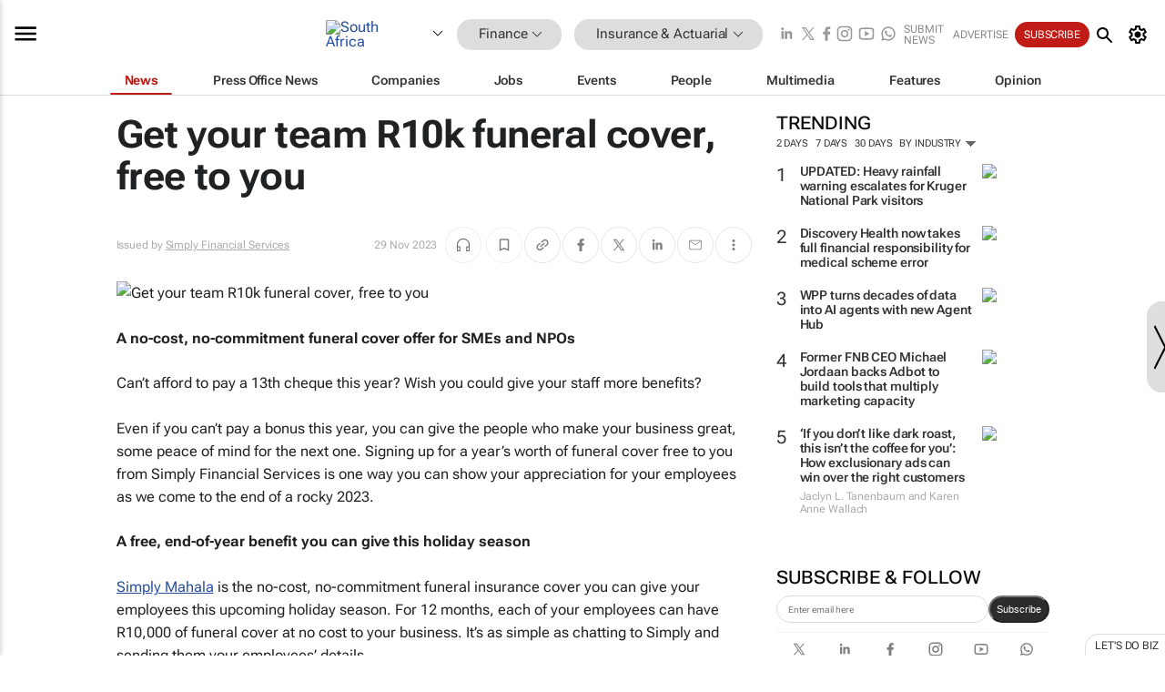

--- FILE ---
content_type: text/html; charset=utf-8
request_url: https://www.bizcommunity.com/Article/196/363/244097.html
body_size: 40665
content:
<!doctype html>
<html lang="en">
<head>
<script>var gaBP='';gaBP=(typeof bizPlatform!=='undefined')?bizPlatform():'';</script><script async src="https://www.googletagmanager.com/gtag/js?id=G-4M01RQ45QJ"></script><script>window.dataLayer = window.dataLayer || [];function gtag(){dataLayer.push(arguments);}gtag('js', new Date());gtag('config','G-4M01RQ45QJ',{'dimension1':'357','dimension2':'363','dimension3':'196','dimension4':'1','dimension5':'244097','dimension6':'361347','dimension7':'2','dimension8':gaBP});</script>
<!--AD: /23319312375/Finance/Finance_Insurance-->
<title>Get your team R10k funeral cover, free to you - Simply Financial Services</title>
<link rel="canonical" href="https://www.bizcommunity.com/Article/196/363/244097.html">
<link rel="alternate" type="application/rss+xml" title="South Africa - Insurance &amp; Actuarial RSS Feed" href="https://www.bizcommunity.com/rss/196/363.html">
<meta name="title" content="Get your team R10k funeral cover, free to you - Simply Financial Services">
<meta name="description"  content="A no-cost, no-commitment funeral cover offer for SMEs and NPOs...">
<meta name=keywords content="">
<meta http-equiv="Content-Language" content="en-us">
<meta http-equiv="content-type" content="text/html; charset=UTF-8">
<meta name="subject" content="Industry news">
<meta name="url"  content="https://www.bizcommunity.com/Article/196/363/244097.html">
<meta name="robots" content="index,follow">
<meta name="viewport" content="width=device-width, initial-scale=1">
<meta name="theme-color" content="#ffffff">
<meta property="og:title" content="Get your team R10k funeral cover, free to you - Simply Financial Services">
<meta property="og:type" content="article">
<meta property="og:description" content="A no-cost, no-commitment funeral cover offer for SMEs and NPOs..." >
<meta property="og:site_name" content="Bizcommunity">
<meta property="og:url" content="https://www.bizcommunity.com/Article/196/363/244097.html">
<meta name="image" property="og:image" content="https://biz-file.com/c/2311/720643.png">
<meta property="og:image:secure_url" content="https://biz-file.com/c/2311/720643.png">
<meta property="og:image:alt" content="A no-cost, no-commitment funeral cover offer for SMEs and NPOs...">
<meta property="twitter:card" content="https://biz-file.com/c/2311/720643.png">
<meta name="twitter:card" content="summary_large_image"> 
<meta name="twitter:title" content="Get your team R10k funeral cover, free to you - Simply Financial Services"> 
<meta name="twitter:url" content="https://www.bizcommunity.com/Article/196/363/244097.html"> 
<meta name="twitter:description" content="A no-cost, no-commitment funeral cover offer for SMEs and NPOs..."> 
<meta name="twitter:image" content="https://biz-file.com/c/2311/720643.png"> 
<meta name="twitter:site" content="@Bizcommunity"> 
<meta name="twitter:creator" content=" @Bizcommunity"> 
<meta property="fb:app_id" content="144806878919221"> 
<link rel="preconnect" href="https://biz-file.com">
<link rel="preconnect" href="https://cdn.jsdelivr.net">
<link href="/res/css/public-desktop.css?s116e" rel=stylesheet>
<link href="/res/css/test-site-live.css?s23" rel=stylesheet><link rel="icon" href="/favicon.ico" sizes="any"><link rel="icon" href="/res/img/favicon/favicon.svg" type="image/svg+xml"><link rel="apple-touch-icon" sizes="180x180" href="/res/img/favicon/apple-touch-icon.png"><link rel="icon" type="image/png" sizes="32x32" href="/res/img/favicon/favicon-32x32.png"><link rel="icon" type="image/png" sizes="16x16" href="/res/img/favicon/favicon-16x16.png"><link rel="manifest" href="/manifest.json"><link rel="apple-touch-icon" href="/res/img/biz-balls-apple-touch.png"><link rel="apple-touch-startup-image" href="/res/img/ios-startup.png"><style>.site-header-placeholder {background: transparent !important;} 
.body-container {margin-top:0px !important;} 
.btn-search--toggle{display:none;}
.CB_i{height: initial}
.RM_box--trending {.RM_small-square-link {display: none}}
.elevated-container--narrow-padding > div{position:static !important}

.front-page-jobs-container content-group { 
margin-top:10px !important;
}

.front-page-latest-jobs {
margin-top:10px !important;
}
	@media screen and (max-width: 768px) {
				.body-new-design--header-only.body-myaccount-page .site-header-placeholder {
					height: 94px;
				}
			}
.kMyAccountTable tr th {color: #fff !important;}
.CTS_title a {font-size: 27px;}
.kLargeTable td {padding: 4px;border: 1px solid #ccc;}</style>
<style>
@font-face {font-family:'Roboto Flex';font-style:normal;font-weight:100 1000;font-stretch:100%;font-display:swap;src:url(/res/font/roboto-flex-v9-wght-xtra.woff2) format('woff2');}
@supports (-webkit-hyphens:none){@font-face {font-family:'Roboto Flex';font-style:normal;font-weight:100 1000;font-stretch:100%;font-display:swap;src:url(/res/font/roboto-flex-v9-wght-xtra-safari.woff2) format('woff2');}}
</style>
<script>
var RNS = RNS || (Math.floor(Math.random() * 0x7FFFFFFF)+1).toString();
var _locationId=196;
var _categoryId=363;
var _contentType=1;
var _contentId=244097;
var _pageName='Article';
var jsPageType=2;
var adPosition = '';
</script>
<script src="/res/js/head.js?m49k"></script>
<script nomodule src="/res/js/head.es5.js?m48k"></script>
<script async="async" src="https://securepubads.g.doubleclick.net/tag/js/gpt.js"></script>
<script>window.googletag = window.googletag || {};window.googletag.cmd = window.googletag.cmd || [];var googletag = window.googletag;var googletagads = googletagads || [];googletag.cmd.push(function() {googletag.pubads().enableSingleRequest();googletag.pubads().disableInitialLoad();googletag.pubads().addEventListener('slotRenderEnded', function(event) {updateDFPAdSlot(event.slot.getSlotElementId(), event.isEmpty);});googletag.enableServices();});</script>
<link rel="preload" as="image" href="https://biz-file.com/c/2311/720644-700x463.png">
</head>
<body class=" body-is-public-page body-has-page-wrap body-content-page body-page-type-2 body-new-design--header-only body-menu-home body-new-header-july" data-x="addScrollClasses:{'scrollDownClass':'body--scroll-down','scrollUpClass':'body--scroll-up'}">
<div class="site-header"><div class="SH-option"><div class="d-flex" style="align-items: center;justify-content: space-between"><div id="desktop-menuToggle-mainMenu" class="SHO-hamburger"><div class="hamburger  j-hamburger" id="j-hamburger" data-x="axH:{'fireOnlyOnce':true}" data-target="j-sideMenu" data-href="/Request/RenderSideMenuContent.aspx?0&si=j-sideMenu"  ><span class="icon"></span></div><div id="j-sideMenu" class="side-menu-content"><div class="d-flex justify-content-center align-items-center" style="height: 80vh;width: 100%;justify-content: center"><img src="/res/img/m-loading.gif" alt=""></div><div class="SMC-overlay" onclick="$('#j-sideMenu').toggleClass('side-menu-content--open');$('.j-hamburger').removeClass('is-active');"></div></div></div><div class="logo"><a href="/"><img class="logo-img" src="https://biz-file.com/res/img/logo.png" alt=""></a></div><a class="j-country-hover country-hover country-hover country-hover" data-x="pRID:{'on':'hover','delay':200,'transition':'none','position':'below','stretchToFitLinksWidth':false,'removeDelayIfPopupVisible':true}" data-target="jLR-Country-Popup-logo"
data-url="/Request/selectcountrypopup.aspx?l=196&amp;c=363" href="/SelectCountry.aspx?l=196&amp;c=363" data-option="show-images"><span class="kvertical-align"><img class="flag" src="https://biz-file.com/res/img/flag/21/196.gif" width="21" height="14" alt="South Africa"></span><span class="pagedropdown-icon-wrapper"><span class="mui-icon_expand-more-black"></span></span></a><div class="bread-crumb"><!---ksjlkds33--><a class="BC-i SM-i SM-i--industries-dropdown" data-x="pRID:{'on':'hoverOnly','delay':200,'transition':'none','position':'below','stretchToFitLinksWidth':false,'removeDelayIfPopupVisible':true}" data-target="j-ind-popup-ksjlkds33" data-url="/Request/SelectIndustryPopupDouble.aspx?ct=1&c=363&pcth=BCI-popup&bfn=" href="/Articles/196/357.html"><span class="BCI-text"> Finance </span><span class="mui-icon_expand-more-black"></span></a><div id="j-ind-popup-ksjlkds33" class="BCI-popup j-escape-hide breadcrum-header" style="display:none"></div><span class="BC-nav mui-icon_arrow-forward-100"></span><a class="BC-i BC-i--section SM-i SM-i--industries-dropdown" data-x="pRID:{'on':'hoverOnly','delay':200,'transition':'none','position':'below','stretchToFitLinksWidth':false,'removeDelayIfPopupVisible':true}" data-target="j-cat-popup-ksjlkds33" href="/Articles/196/363.html" data-url="/Request/SelectCategory.aspx?l=196&c=363&hfba=0"><span class="BCI-text">Insurance & Actuarial </span><span class="mui-icon_expand-more-black"></span></a><div id="j-cat-popup-ksjlkds33" class="BCI-popup j-escape-hide breadcrum-header" style="display:none"></div></div><div class="search-section SHOR-search"><div id="j-search-box-ada4513fbbf74403831a92c04fdee45e" class="search-form search-form--cntrl right-search-search-control search-form--collapsed"><form class="d-flex align-items-center" method="post" action="/Search.aspx?l=196&c=1&s="  onfocusin="$('body').addClass('search-active');" onfocusout="$('body').removeClass('search-active');"><input id="j-search-input-right-search" placeholder="Search" name="s" class="search-input" type="text" oninput="document.querySelector('#j-btn-clear-text-right-search').style.display = this.value ? 'block' : 'none';" required /><div class="right-controls"><button id="j-btn-clear-text-right-search" class="btn-clear-text" aria-label="Clear search" type="button" onclick="document.getElementById('j-search-input-right-search').value = ''; this.style.display = 'none'; document.getElementById('j-search-input-right-search').focus();"><span class="clear-search-icon"></span></button><div class="btn-advanced-options" title="Advanced options" aria-label="Advanced options" data-x="pRID:{ 'on': 'hover','position': 'belowleft','transition': 'none'}" data-target="jSearch-PopUp-right-search"><span id="advanced-options-text-right-search" class="advanced-options-text"></span><span class="advanced-options-icon"></span></div></div><button class="btn-search" aria-label="Search" role="button"><span class="search-icon"></span></button><button id="j-btn-search-toggle-ada4513fbbf74403831a92c04fdee45e" class="btn-search btn-search--toggle" aria-label="toogle" role="button"><span class="search-icon"></span></button><input id="j-ctype-right-search" hidden type="text" name="ctype"></form><div id="j-search-overlay-ada4513fbbf74403831a92c04fdee45e" class="search-overlay"></div></div><div id="jSearch-PopUp-right-search" style="display:none;"><div class="pop1-arrow"></div><div class="pop1"><ul class="pop1-ul"><li txt="All" rel="/Request/SuggestAll.aspx"><a href="#" class="PUI-text" onclick="$('#j-ctype-right-search').val(0);$('#advanced-options-text-right-search').text('');">All</a></li><li txt="Articles" rel="/Request/SuggestArticles.aspx?l=196&c=363"><a  class="PUI-text" href="#" onclick="$('#j-ctype-right-search').val(1);$('#advanced-options-text-right-search').text('Articles');">Articles</a></li><li txt="Companies" rel="/Request/SuggestCompany.aspx"><a class="PUI-text" href="#" onclick="$('#j-ctype-right-search').val(12);$('#advanced-options-text-right-search').text('Companies');">Companies</a></li><li txt="Events" rel="/Request/SuggestEvents.aspx?l=196"><a class="PUI-text" href="#" onclick="$('#j-ctype-right-search').val(7);$('#advanced-options-text-right-search').text('Events');">Events</a></li><li txt="Galleries" rel="/Request/SuggestGalleries.aspx?l=196"><a  class="PUI-text" href="#" onclick="$('#j-ctype-right-search').val(8);$('#advanced-options-text-right-search').text('Galleries');">Galleries</a></li><li txt="Jobs" rel="/Request/SuggestJobs.aspx"><a  class="PUI-text" href="#" onclick="$('#j-ctype-right-search').val(10);$('#advanced-options-text-right-search').text('Jobs');">Jobs</a></li><li txt="People" rel="/Request/SuggestPeople.aspx"><a  class="PUI-text" href="#" onclick="$('#j-ctype-right-search').val(3);$('#advanced-options-text-right-search').text('People');">People</a></li></ul></div></div><script>onReady(function () {if (!true){return}let searchContainer = document.getElementById('j-search-box-ada4513fbbf74403831a92c04fdee45e');let toggleButton = document.getElementById('j-btn-search-toggle-ada4513fbbf74403831a92c04fdee45e');let overlay = document.getElementById('j-search-overlay-ada4513fbbf74403831a92c04fdee45e');
let body = document.body;
// When the toggle is clicked
// 1. Toggle the class on the search container to inclde the collapsed open class
// 2. Add event listeners for scroll and click outside to remove the open class
// 3. When the overlay is clicked, remove the open class
// 4. When clicked outside the search container, and scroll of scrollHeight  remove the open class
toggleButton.addEventListener('click', function (e) {
e.preventDefault();
searchContainer.classList.toggle('search-form--collapsed-open');
overlay.classList.toggle('search-overlay--open');
body.classList.toggle('right-search-search-control-active');
let scrolled = false;
let scrollHeight = 300;
// Function to handle clicks outside the .search element
function handleClickOutside(event) {
if (!searchContainer.contains(event.target)) {
RemoveClassRemoveListeners();
}
}
// Function to handle scroll beyond 300px
function handleScroll() {
if (window.scrollY > scrollHeight && !scrolled) {
scrolled = true;
RemoveClassRemoveListeners();
}
}
// Function to toggle the class and remove both event listeners
function RemoveClassRemoveListeners() {
searchContainer.classList.remove('search-form--collapsed-open');
overlay.classList.remove('search-overlay--open');
body.classList.remove('right-search-search-control-active');
// Remove event listeners
window.removeEventListener('scroll', handleScroll);
document.removeEventListener('click', handleClickOutside);
}
// Attach event listeners for scroll and click outside
window.addEventListener('scroll', handleScroll);
document.addEventListener('click', handleClickOutside);
});
overlay.addEventListener('click', function () {
searchContainer.classList.remove('search-form--collapsed-open');
overlay.classList.remove('search-overlay--open');
body.classList.remove('right-search-search-control-active');});});</script></div></div><div class="SHO-right d-flex items-center"><div class="social-media-links d-flex">
<a class="icon-link icon-link--linkedin" href="https://za.linkedin.com/company/bizcommunity" target="_blank" rel="noopener,nofollow,noindex" title="Bizcommunity linkedIn">
<span class="sb-linkedin-testsite"></span></a>
<a class="icon-link icon-link--x" href="https://www.bizcommunity.com/advertise/contactus" target="_blank" rel="noopener,nofollow,noindex" title="Bizcommunity x/twitter">
<span class="sb-x-testsite"></span></a>
<a class="icon-link icon-link--facebook" href="https://www.facebook.com/Bizcommunity" target="_blank" rel="noopener,nofollow,noindex" title="Bizcommunity facebook">
<span class="sb-facebook-testsite mr-n-4px ml-n-4px"></span></a>
<a class="icon-link icon-link--instagram" href="https://www.instagram.com/bizcommunity/" target="_blank" rel="noopener,nofollow,noindex" title="Bizcommunity instagram">
<span class="sb-instagram-testsite"></span></a>
<a class="icon-link icon-link--youtube" href="https://www.youtube.com/@bizcommunity" target="_blank" rel="noopener,nofollow,noindex" title="Bizcommunity youtube">
<span class="sb-youtube-testsite"></span></a>
<a class="icon-link icon-link--whatsapp" href="https://www.whatsapp.com/channel/0029Vacw0EY4SpkIG5yGPh2h" target="_blank" rel="noopener,nofollow,noindex" title="Bizcommunity whatsapp">
<span class="sb-whatsapp-testsite"></span></a>
</div>
<a class="SHOR-icon-link"
data-x="pRID:{'on':'hover', 'delay': 200, 'transition': 'none', 'tailClass': 'pop1-arrow', 'position': 'below','resizeWhenContentChanges':true, 'stretchToFitLinksWidth': false, 'removeDelayIfPopupVisible': true,'preventDefaultLink':true}"
data-target="jHL-socialMediaPages"
data-url="/Request/SelectSocialMediaSitesPopup.aspx" href="https://www.bizcommunity.com/advertise/contactus"><span class="CHSRIL-icon m-icon m-icon_share "></span></a><div class="SHOR-links d-flex items-center justify-center cdhdi"><a class="SHORL-i SHORL-i--extra-link" data-target="jSubmitBox-3" data-url="/Request/SelectSubmitPopup.aspx?ru=%2fArticle%2f196%2f363%2f244097.html" href="/SubmitNews.aspx?l=196&c=363">Submit news</a><a class="SHORL-i SHORL-i--extra-link"
href="https://www.bizcommunity.com/advertise?utm_source=bizcommunity&utm_medium=site&utm_campaign=topstrip">Advertise</a><a class="SHORL-i SHORL-i--cta" href="/Signup.aspx?l=196&c=1&ss=siteHeader">Subscribe</a><a class="SHORL-i SHORL-i--my-account  j-myaccount-hover d-flex" data-url="/Request/SelectMyAccountPopup.aspx?ru=%2fArticle%2f196%2f363%2f244097.html" href="/MyAccount/Home.aspx" data-target="jMyAccountBox" href="/MyAccount/Home.aspx" aria-label="MyAccount"><span class="sm-myaccount-text">My Account</span><span class="icon mui-icon_cog j-myaccount-icon"></span></a></div><div class="SHO-controls--mobile"><ul class="sm-ul"><li class="search-toggle" onclick="$('.search-form').toggleClass('search-form--open-for-mobile');$('.SH-mobile-strip').toggleClass('d-none');$('.site-header').toggleClass('site-header--has-mobile-search');"></li><li class="ts-m-tool"><a class="sm-a sm-a--small-margin j-myaccount-hover" data-url="/Request/SelectMyAccountPopup.aspx?ru=%2fArticle%2f196%2f363%2f244097.html" href="/MyAccount/Home.aspx" data-target="jMyAccountBox" href="/MyAccount/Home.aspx" aria-label="MyAccount"><span class="sm-myaccount-text"></span><span id="" class="icon mui-icon_cog j-myaccount-icon"></span></a></li></ul></div></div></div><div class="SH-top-strip"><div class="SHTS-menus d-flex"><div class="SHTS-middle d-flex"><div class="SHTSM-menu"><div class="site-menu d-flex"><div class="SM-items d-flex"><a class="SM-i SM-i--dropdown SM-i--current SM-i-News "
href="/Finance"  data-target="j-mi-News"><span class="SM-i-text d-flex items-center justify-between">News</span></a><a class="SM-i SM-i--dropdown SM-i-PressOffice "
href="/CompanyNews/196/357.html"  data-target="j-mi-PressOffice"><span class="SM-i-text d-flex items-center justify-between">Press Office News</span></a><a class="SM-i SM-i--dropdown SM-i-Companies "
href="/Companies/196/357.html"  data-target="j-mi-Companies"><span class="SM-i-text d-flex items-center justify-between">Companies</span></a><a class="SM-i SM-i--dropdown SM-i-Jobs "
href="/JobIndustries.aspx?l=196&c=1"  data-target="j-mi-Jobs"><span class="SM-i-text d-flex items-center justify-between">Jobs</span></a><a class="SM-i SM-i--dropdown SM-i-Events "
href="/Events/196/357.html"  data-target="j-mi-Events"><span class="SM-i-text d-flex items-center justify-between">Events</span></a><a class="SM-i SM-i--dropdown SM-i-People "
href="/People/196/357.html"  data-target="j-mi-People"><span class="SM-i-text d-flex items-center justify-between">People</span></a><a class="SM-i SM-i--dropdown SM-i-Multimedia "
href="/Multimedia/196/357.html"  data-target="j-mi-Multimedia"><span class="SM-i-text d-flex items-center justify-between">Multimedia</span></a><a class="SM-i SM-i--dropdown SM-i-SpecialSections "
href="https://www.bizcommunity.com/advertise/sponsorship-content"  data-target="j-mi-SpecialSections"><span class="SM-i-text d-flex items-center justify-between">Features</span></a><a class="SM-i SM-i--dropdown SM-i-Contributors "
href="/ContributorArticles/196/357.html"  data-target="j-mi-Contributors"><span class="SM-i-text d-flex items-center justify-between">Opinion</span></a><div class="SM-items--block"><a class="SM-i"
href="https://www.bizcommunity.com/advertise?utm_source=bizcommunity&utm_medium=site&utm_campaign=topstrip"><span class="SM-i-text d-flex items-center justify-between">Advertise</span></a><a class="SM-i j-myaccount-hover" data-target="jSubmitBox-2" data-url="/Request/SelectSubmitPopup.aspx?ru=%2fArticle%2f196%2f363%2f244097.html" href="/SubmitNews.aspx?l=196&c=363"><span class="SM-i-text d-flex items-center justify-between">Submit news</span></a><div class="myaccount-popup shadow-2" id="jSubmitBox-2" style="display:none;width:fit-content;" data-track="top strip my account pop up"></div></div></div><div id="j-mi-News" class="mm-popup" style="display:none;"><div class="pop1 clear-before-after"><ul class="pop1-col pop1-ul"><li><a class="PUI-text" href="/Finance">News</a></li><li><a class="PUI-text" href="/CompanyNews/196/357.html">Company news</a></li><li><a class="PUI-text" href="/InBriefs/196/357.html">In briefs</a></li><li><a class="PUI-text" href="/PeopleNews/196/357.html">New appointments</a></li><li><a class="PUI-text" href="/Accounts/196/4.html">New business</a></li><li><a class="PUI-text" href="/NewsletterList.aspx">Newsletters</a></li><li><a class="PUI-text" href="/MostReadArticles/196/357.html">Most read articles</a></li><li><a class="PUI-text" href="/MySavedContent.aspx?id=0&ct=1">Saved content</a></li></ul><div class="pop1-col pop1-right"><a class="kSubmitButton kRound" href="/SubmitNews.aspx?l=196&c=357" title="Submit news" rel="noindex">Submit news</a></div></div></div><div id="j-mi-PressOffice" class="mm-popup" style="display:none;"><div class="pop1 clear-before-after"><ul class="pop1-col pop1-ul"><li><a class="PUI-text" href="/CompanyNews/196/357.html">Press Office news</a></li><li><a class="PUI-text" href="/PressOffices/196/357.html">Press Offices</a></li><li><a class="PUI-text" href="/advertise/bizoffice?utm_source=bizcommunity&utm_medium=site&utm_campaign=link-topMenu">Press Office info</a></li><li><a class="PUI-text" href="/MyAccount/Companies.aspx">My Press Office</a></li></ul><div class="pop1-col pop1-right"><a class="kSubmitButton kRound" href="/SubmitNews.aspx?l=196&c=357" title="Publish your news on Biz" rel="noindex">Publish your news on Biz</a></div></div></div><div id="j-mi-Companies" class="mm-popup" style="display:none;"><div class="pop1 clear-before-after"><ul class="pop1-col pop1-ul"><li><a class="PUI-text" href="/Companies/196/357.html">Companies</a></li><li><a class="PUI-text" href="/CompanyNews/196/357.html">Company news</a></li><li><a class="PUI-text" href="/PressOfficeList.aspx">Press Office Newsrooms</a></li><li><a class="PUI-text" href="/MyAccount/Companies.aspx">My company</a></li><li><a class="PUI-text" href="/MySavedCompanies.aspx">My saved companies</a></li></ul><div class="pop1-col pop1-right"><a class="kSubmitButton kRound" href="/ListCompany.aspx?l=196&c=357" title="Get a Biz listing" rel="noindex">Get a Biz listing</a><a class="kSubmitButton kRound" href="/SubmitNews.aspx?l=196&c=357" title="Publish your news on Biz" rel="noindex">Publish your news on Biz</a></div></div></div><div id="j-mi-Jobs" class="mm-popup" style="display:none;"><div class="pop1 clear-before-after"><ul class="pop1-col pop1-ul"><li><a class="PUI-text" href="/JobIndustries.aspx?l=196&c=1">Jobs offered</a></li><li><a class="PUI-text" href="/JobsWanted.aspx?l=196&c=357&ct=11">Jobs wanted</a></li><li><a class="PUI-text" href="/MySavedJobs.aspx">My saved jobs</a></li><li><a class="PUI-text" href="/MyAccount/CVView.aspx">My CV</a></li><li><a class="PUI-text" href="/Recruiters/196/357.html">Recruiters</a></li><li><a class="PUI-text" href="/CompaniesRecruiting/196/357.html">Companies recruiting</a></li><li><a class="PUI-text" href="/PostJobOffered.aspx?">Post your job ad</a></li><li><a class="PUI-text" href="/MyAccount/Jobs.aspx">Recruitment login</a></li></ul><div class="pop1-col pop1-right"><a class="kSubmitButton kRound" href="/PostJob.aspx" title="Post a job" rel="noindex">Post a job</a></div></div></div><div id="j-mi-Events" class="mm-popup" style="display:none;"><div class="pop1 clear-before-after"><ul class="pop1-col pop1-ul"><li><a class="PUI-text" href="/Events/196/357/cst-3.html">Industry events</a></li><li><a class="PUI-text" href="/Events/196/357/cst-4.html">Workshops</a></li><li><a class="PUI-text" href="/Events/196/357/cst-106.html">Other</a></li><li><a class="PUI-text" href="/Calendar/196/4.html">Calendar</a></li></ul><div class="pop1-col pop1-right"><a class="kSubmitButton kRound" href="/SubmitEvent.aspx" title="Submit event" rel="noindex">Submit event</a></div></div></div><div id="j-mi-People" class="mm-popup" style="display:none;"><div class="pop1 clear-before-after"><ul class="pop1-col pop1-ul"><li><a class="PUI-text" href="/People/196/357.html">Find people</a></li><li><a class="PUI-text" href="/EditProfile.aspx">Edit my profile</a></li></ul><div class="pop1-col pop1-right"></div></div></div><div id="j-mi-Multimedia" class="mm-popup" style="display:none;"><div class="pop1 clear-before-after"><ul class="pop1-col pop1-ul"><li><a class="PUI-text" href="/Videos/196/357.html">Videos</a></li><li><a class="PUI-text" href="/Audios/196/357.html">Audios</a></li><li><a class="PUI-text" href="/Galleries/196/357.html">Galleries</a></li><li><a class="PUI-text" href="/Multimedia/196/589.html">BizTakeouts</a></li></ul><div class="pop1-col pop1-right"><a class="kSubmitButton kRound" href="/MyAccount/SubmitMultimediaAd.aspx" title="Submit your media" rel="noindex">Submit your media</a></div></div></div><!-- These sub menus are loaded at run time, Check the method that creates the cRenderMenuItem menu list --><div id="j-mi-SpecialSections" class="mm-popup" style="display:none;"><div class="pop1 clear-before-after"><ul class="pop1-col pop1-ul"><li><a class="PUI-text" href="/BizTrends">BizTrends</a></li><li><a class="PUI-text" href="/Pendoring">Pendoring</a></li><li><a class="PUI-text" href="/EffieAwards">Effie Awards</a></li><li><a class="PUI-text" href="/BizTrendsTV">BizTrendsTV</a></li><li><a class="PUI-text" href="/NedbankIMC">IMC Conference</a></li><li><a class="PUI-text" href="/OrchidsandOnions">Orchids and Onions</a></li><li><a class="PUI-text" href="/TheLeadCreative">The Lead Creative</a></li><li><a class="PUI-text" href="/LoeriesCreativeWeek">Loeries Creative Week</a></li><li><a class="PUI-text" href="/SpecialSections.aspx">More Sections</a></li></ul><div class="pop1-col pop1-right"><a class="kSubmitButton kRound" href="https://www.bizcommunity.com/advertise/sponsorship-content" title="Features calendar" rel="noindex">Features calendar</a></div></div></div><div id="j-mi-Contributors" class="mm-popup" style="display:none;"><div class="pop1 clear-before-after"><ul class="pop1-col pop1-ul"><li><a class="PUI-text" href="/ContributorArticles/196/357.html">Articles</a></li></ul><div class="pop1-col pop1-right"><a class="kSubmitButton kRound" href="/SubmitNews.aspx?l=196&c=357" title="Contribute" rel="noindex">Contribute</a></div></div></div></div><div id="j-industryDropDown-site-menu" class="industryDropDown" style="display:none;min-width: 200px"></div></div></div></div></div><div class="SHTS-search-section SH-toggle-search-section"><div class="SHSS-search-box"><div id="j-search-box-9c0300ea00de4b07a17e0310abde3ae0" class="search-form search-form--cntrl header-search-search-control "><form class="d-flex align-items-center" method="post" action="/Search.aspx?l=196&c=1&s="  onfocusin="$('body').addClass('search-active');" onfocusout="$('body').removeClass('search-active');"><input id="j-search-input-header-search" placeholder="Search" name="s" class="search-input" type="text" oninput="document.querySelector('#j-btn-clear-text-header-search').style.display = this.value ? 'block' : 'none';" required /><div class="right-controls"><button id="j-btn-clear-text-header-search" class="btn-clear-text" aria-label="Clear search" type="button" onclick="document.getElementById('j-search-input-header-search').value = ''; this.style.display = 'none'; document.getElementById('j-search-input-header-search').focus();"><span class="clear-search-icon"></span></button><div class="btn-advanced-options" title="Advanced options" aria-label="Advanced options" data-x="pRID:{ 'on': 'hover','position': 'belowleft','transition': 'none'}" data-target="jSearch-PopUp-header-search"><span id="advanced-options-text-header-search" class="advanced-options-text"></span><span class="advanced-options-icon"></span></div></div><button class="btn-search" aria-label="Search" role="button"><span class="search-icon"></span></button><button id="j-btn-search-toggle-9c0300ea00de4b07a17e0310abde3ae0" class="btn-search btn-search--toggle" aria-label="toogle" role="button"><span class="search-icon"></span></button><input id="j-ctype-header-search" hidden type="text" name="ctype"></form><div id="j-search-overlay-9c0300ea00de4b07a17e0310abde3ae0" class="search-overlay"></div></div><div id="jSearch-PopUp-header-search" style="display:none;"><div class="pop1-arrow"></div><div class="pop1"><ul class="pop1-ul"><li txt="All" rel="/Request/SuggestAll.aspx"><a href="#" class="PUI-text" onclick="$('#j-ctype-header-search').val(0);$('#advanced-options-text-header-search').text('');">All</a></li><li txt="Articles" rel="/Request/SuggestArticles.aspx?l=196&c=363"><a  class="PUI-text" href="#" onclick="$('#j-ctype-header-search').val(1);$('#advanced-options-text-header-search').text('Articles');">Articles</a></li><li txt="Companies" rel="/Request/SuggestCompany.aspx"><a class="PUI-text" href="#" onclick="$('#j-ctype-header-search').val(12);$('#advanced-options-text-header-search').text('Companies');">Companies</a></li><li txt="Events" rel="/Request/SuggestEvents.aspx?l=196"><a class="PUI-text" href="#" onclick="$('#j-ctype-header-search').val(7);$('#advanced-options-text-header-search').text('Events');">Events</a></li><li txt="Galleries" rel="/Request/SuggestGalleries.aspx?l=196"><a  class="PUI-text" href="#" onclick="$('#j-ctype-header-search').val(8);$('#advanced-options-text-header-search').text('Galleries');">Galleries</a></li><li txt="Jobs" rel="/Request/SuggestJobs.aspx"><a  class="PUI-text" href="#" onclick="$('#j-ctype-header-search').val(10);$('#advanced-options-text-header-search').text('Jobs');">Jobs</a></li><li txt="People" rel="/Request/SuggestPeople.aspx"><a  class="PUI-text" href="#" onclick="$('#j-ctype-header-search').val(3);$('#advanced-options-text-header-search').text('People');">People</a></li></ul></div></div><script>onReady(function () {if (!false){return}let searchContainer = document.getElementById('j-search-box-9c0300ea00de4b07a17e0310abde3ae0');let toggleButton = document.getElementById('j-btn-search-toggle-9c0300ea00de4b07a17e0310abde3ae0');let overlay = document.getElementById('j-search-overlay-9c0300ea00de4b07a17e0310abde3ae0');
let body = document.body;
// When the toggle is clicked
// 1. Toggle the class on the search container to inclde the collapsed open class
// 2. Add event listeners for scroll and click outside to remove the open class
// 3. When the overlay is clicked, remove the open class
// 4. When clicked outside the search container, and scroll of scrollHeight  remove the open class
toggleButton.addEventListener('click', function (e) {
e.preventDefault();
searchContainer.classList.toggle('search-form--collapsed-open');
overlay.classList.toggle('search-overlay--open');
body.classList.toggle('header-search-search-control-active');
let scrolled = false;
let scrollHeight = 300;
// Function to handle clicks outside the .search element
function handleClickOutside(event) {
if (!searchContainer.contains(event.target)) {
RemoveClassRemoveListeners();
}
}
// Function to handle scroll beyond 300px
function handleScroll() {
if (window.scrollY > scrollHeight && !scrolled) {
scrolled = true;
RemoveClassRemoveListeners();
}
}
// Function to toggle the class and remove both event listeners
function RemoveClassRemoveListeners() {
searchContainer.classList.remove('search-form--collapsed-open');
overlay.classList.remove('search-overlay--open');
body.classList.remove('header-search-search-control-active');
// Remove event listeners
window.removeEventListener('scroll', handleScroll);
document.removeEventListener('click', handleClickOutside);
}
// Attach event listeners for scroll and click outside
window.addEventListener('scroll', handleScroll);
document.addEventListener('click', handleClickOutside);
});
overlay.addEventListener('click', function () {
searchContainer.classList.remove('search-form--collapsed-open');
overlay.classList.remove('search-overlay--open');
body.classList.remove('header-search-search-control-active');});});</script></div></div><div class="SH-mobile-strip d-mobile-only"><div id="j-mobile-subheader-wrapper" class="mobile-subheader-wrapper"><nav class="mobile-subheader"><ul id="j-menu-horizontal-scroll" class="menu-horizontal-scroll"><li><a href="/Allindustries">Home</a></li><li><a href="/Articles/196/357.html">Finance</a></li><li class="" ><a href="/MarketingMedia">Marketing &amp; Media</a></li><li class="" ><a href="/Agriculture">Agriculture</a></li><li class="" ><a href="/Automotive">Automotive</a></li><li class="" ><a href="/Construction">Construction &amp; Engineering</a></li><li class="" ><a href="/Education">Education</a></li><li class="" ><a href="/Energy">Energy &amp; Mining</a></li><li class="" ><a href="/Entrepreneurship">Entrepreneurship</a></li><li class="" ><a href="/ESG-Sustainability">ESG &amp; Sustainability</a></li><li class="" ><a href="/Healthcare">Healthcare</a></li><li class="" ><a href="/HR">HR &amp; Management</a></li><li class="" ><a href="/IT">ICT</a></li><li class="" ><a href="/Legal">Legal</a></li><li class="" ><a href="/Lifestyle">Lifestyle</a></li><li class="" ><a href="/Logistics">Logistics &amp; Transport</a></li><li class="" ><a href="/Manufacturing">Manufacturing</a></li><li class="" ><a href="/Property">Property</a></li><li class="" ><a href="/Retail">Retail</a></li><li class="" ><a href="/Tourism">Tourism &amp; Travel</a></li><li ><a href="/Articles//1/11/g-1.html">International</a></li><li><a style="text-transform:uppercase" href="/SubmitNews.aspx">Submit news</a></li></ul></nav></div></div></div></div>
<div id="j-site-header-placeholder" class="site-header-placeholder"></div>
<div id="jLR-Country-Popup-logo" style="display:none; min-width: 200px;"></div>
<div id="jLR-Country-Popup" style="display:none; min-width: 200px;"></div>
<div class="myaccount-popup shadow-2" id="jMyAccountBox" style="display:none;width:fit-content;width:150px" data-track="top strip my account pop up"></div>
<!-- Hidden div element -->
<div id="jHL-socialMediaPages" style="display:none"></div>
<div class="sidebar"><div class="SB_box SB_box--menu" ><h2 class="SB_heading SB_heading__industries" style="margin-top:0px;">Industries</h2><div class="SB_content SB_content__industries" data-x="pRID:{'childHover':true,'on':'hover','delay':0,'transition':'none','resizeWhenContentChanges':true,'position':'right','topOffset':-45,'showLoading':true,'overlayId':'j-pop-overlay'}"data-target="j-SB_popright" data-url="/Request/IndustryCategoryMenuContents.aspx?hsp=1&tp=leftIndPop&dir="><a class="SB_i "  href="/AllIndustries?utm_source=bizcommunity&utm_medium=site&utm_campaign=link-industry">All industries</a><a class="SB_i" data-show="j-leftIndPop-SB_PR_ind-358" href="/Agriculture">Agriculture</a><a class="SB_i" data-show="j-leftIndPop-SB_PR_ind-454" href="/Automotive">Automotive</a><a class="SB_i" data-show="j-leftIndPop-SB_PR_ind-360" href="/Construction">Construction &amp; Engineering</a><a class="SB_i" data-show="j-leftIndPop-SB_PR_ind-371" href="/Education">Education</a><a class="SB_i" data-show="j-leftIndPop-SB_PR_ind-355" href="/Energy">Energy &amp; Mining</a><a class="SB_i" data-show="j-leftIndPop-SB_PR_ind-836" href="/Entrepreneurship">Entrepreneurship</a><a class="SB_i" data-show="j-leftIndPop-SB_PR_ind-356" href="/ESG-Sustainability">ESG &amp; Sustainability</a><a class="SB_i" data-show="j-leftIndPop-SB_PR_ind-357" href="/Finance">Finance</a><a class="SB_i" data-show="j-leftIndPop-SB_PR_ind-148" href="/Healthcare">Healthcare</a><a class="SB_i" data-show="j-leftIndPop-SB_PR_ind-362" href="/HR">HR &amp; Management</a><a class="SB_i" data-show="j-leftIndPop-SB_PR_ind-379" href="/IT">ICT</a><a class="SB_i" data-show="j-leftIndPop-SB_PR_ind-364" href="/Legal">Legal</a><a class="SB_i" data-show="j-leftIndPop-SB_PR_ind-427" href="/Lifestyle">Lifestyle</a><a class="SB_i" data-show="j-leftIndPop-SB_PR_ind-389" href="/Logistics">Logistics &amp; Transport</a><a class="SB_i" data-show="j-leftIndPop-SB_PR_ind-365" href="/Manufacturing">Manufacturing</a><a class="SB_i" data-show="j-leftIndPop-SB_PR_ind-11" href="/MarketingMedia">Marketing &amp; Media</a><a class="SB_i" data-show="j-leftIndPop-SB_PR_ind-368" href="/Property">Property</a><a class="SB_i" data-show="j-leftIndPop-SB_PR_ind-160" href="/Retail">Retail</a><a class="SB_i" data-show="j-leftIndPop-SB_PR_ind-373" href="/Tourism">Tourism &amp; Travel</a></div><div id="j-SB_popright" class="SB_popright j-escape-hide" style="display:none"></div></div>
<div class="SB_box SB_box--menu"><h2 class="SB_heading">Features</h2><div class="SB_content"  ><a class="SB_i SB_i--features" href="/BizTrends">BizTrends</a><a class="SB_i SB_i--features" href="/Pendoring">Pendoring</a><a class="SB_i SB_i--features" href="/EffieAwards">Effie Awards</a><a class="SB_i SB_i--features" href="/BizTrendsTV">BizTrendsTV</a><a class="SB_i SB_i--features" href="/NedbankIMC">IMC Conference</a><a class="SB_i SB_i--features" href="/OrchidsandOnions">Orchids and Onions</a><a class="SB_i SB_i--features" href="/TheLeadCreative">The Lead Creative</a><a class="SB_i SB_i--features" href="/LoeriesCreativeWeek">Loeries Creative Week</a><a class="SB_small-square-link jxMore " href="/SpecialSections.aspx" data-href="/Request/SpecialSections.aspx?lstIc=SB_i&lstc=SB_content-items">More Sections..</a></div></div>
<div class="SB_box SB_box--companies"><h2 class="SB_heading">In the news</h2><div class="SB_content" ><a class="SB_i-company jxPHOH" data-position-override="right" data-href="/PressOffice/News.aspx?ci=720440&pnc=1"
href="/PressOffice/IGrowWealth"><img src="https://biz-file.com/b/2507/2445326.png?1" data-src="https://biz-file.com/b/2507/2445326.png?1" class="lazyload" width="100"  height="25"  alt="IGrow Wealth" loading="lazy"></a><a class="SB_submit-link" href="/AdvertisingRates-pressoffice.html">Enquire about a company Biz Press Office</a></div></div></div><div id="j-mobilebottomtoolbar" class="mbt d-mobile-only"><div id="j-mobilebottomtoolbar-industries" class="mbt-industries"><div class="mbt-menuitem mbt-menuitem_industries "><a href="/Agriculture">Agriculture</a></div><div class="mbt-menuitem mbt-menuitem_industries "><a href="/Automotive">Automotive</a></div><div class="mbt-menuitem mbt-menuitem_industries "><a href="/Construction">Construction &amp; Engineering</a></div><div class="mbt-menuitem mbt-menuitem_industries "><a href="/Education">Education</a></div><div class="mbt-menuitem mbt-menuitem_industries "><a href="/Energy">Energy &amp; Mining</a></div><div class="mbt-menuitem mbt-menuitem_industries "><a href="/Entrepreneurship">Entrepreneurship</a></div><div class="mbt-menuitem mbt-menuitem_industries "><a href="/ESG-Sustainability">ESG &amp; Sustainability</a></div><div class="mbt-menuitem mbt-menuitem_industries "><a href="/Finance">Finance</a></div><div class="mbt-menuitem mbt-menuitem_industries "><a href="/Healthcare">Healthcare</a></div><div class="mbt-menuitem mbt-menuitem_industries "><a href="/HR">HR &amp; Management</a></div><div class="mbt-menuitem mbt-menuitem_industries "><a href="/IT">ICT</a></div><div class="mbt-menuitem mbt-menuitem_industries "><a href="/Legal">Legal</a></div><div class="mbt-menuitem mbt-menuitem_industries "><a href="/Lifestyle">Lifestyle</a></div><div class="mbt-menuitem mbt-menuitem_industries "><a href="/Logistics">Logistics &amp; Transport</a></div><div class="mbt-menuitem mbt-menuitem_industries "><a href="/Manufacturing">Manufacturing</a></div><div class="mbt-menuitem mbt-menuitem_industries "><a href="/MarketingMedia">Marketing &amp; Media</a></div><div class="mbt-menuitem mbt-menuitem_industries "><a href="/Property">Property</a></div><div class="mbt-menuitem mbt-menuitem_industries "><a href="/Retail">Retail</a></div><div class="mbt-menuitem mbt-menuitem_industries "><a href="/Tourism">Tourism &amp; Travel</a></div></div><div class="mbt-scroll d-flex"><a href="/AllIndustries" class="MBTS-link"><div class="MBTSL-icon-container  MBTSL-icon-container--current "><span class="icon mui-icon_home"></span></div><p class="MBTSL-caption">News</p></a><a id="j-industriesmenu" href="#" class="MBTS-link "><div class="MBTSL-icon-container "><span class="icon mui-icon_app"></span></div><p class="MBTSL-caption">Industries</p></a><a href="/Companies/196/363.html" class="MBTS-link"><div class="MBTSL-icon-container "><span class="icon mui-icon_company"></span></div><p class="MBTSL-caption">Companies</p></a><a href="/JobIndustries.aspx?l=196&c=363" class="MBTS-link"><div class="MBTSL-icon-container "><span class="icon mui-icon_work"></span></div><p class="MBTSL-caption">Jobs</p></a><a href="/Events/196/363.html" class="MBTS-link"><div class="MBTSL-icon-container "><span class="icon mui-icon_calender"></span></div><p class="MBTSL-caption">Events</p></a><a href="/People/196/363.html" class="MBTS-link"><div class="MBTSL-icon-container "><span class="icon mui-icon_groups"></span></div><p class="MBTSL-caption">People</p></a><a href="/Videos/196/357.html" class="MBTS-link"><div class="MBTSL-icon-container "><span class="icon mui-icon_play"></span></div><p class="MBTSL-caption">Video</p></a><a href="/Audios/196/357.html" class="MBTS-link"><div class="MBTSL-icon-container "><span class="icon mui-icon_sound"></span></div><p class="MBTSL-caption">Audio</p></a><a href="/Galleries/196/357.html" class="MBTS-link"><div class="MBTSL-icon-container "><span class="icon mui-icon_gallaries"></span></div><p class="MBTSL-caption">Galleries</p></a><a href="/MyAccount/SubmitArticle.aspx" class="MBTS-link"><div class="MBTSL-icon-container "><span class="icon mui-icon_post-ad"></span></div><p class="MBTSL-caption">Submit content</p></a><a href="/MyAccount/Home.aspx" class="MBTS-link"><div class="MBTSL-icon-container "><span class="icon mui-icon_person"></span></div><p class="MBTSL-caption">My Account</p></a><a href="https://www.bizcommunity.com/advertise" class="MBTS-link"><div class="MBTSL-icon-container "><span class="icon mui-icon_brand-awareness"></span></div><p class="MBTSL-caption">Advertise with us</p></a></div></div>

<div  class="body-container body-center " >

<!--AD leaderboard-top -->
<div id='div-gpt-ad-383d0140-f4fc-48cd-8190-6a82fa2ba66d-639038502586324903' class='j-adslot jxa bizad ad-leaderboard-top d-desktop-only ' style='width:970px;height:90px;' data-width='970' data-height='90' data-adtype='leaderboard-top' data-adunit='/23319312375/Finance/Finance_Insurance' data-tname='pos' data-tvalue='leaderboard-top' data-visible data-platform='2' data-adwidthlimit='0'></div>

<div class="subheader"></div><style>li.mm-current a.mm-a {border-top: none;}</style><div id="main-article-196-363-1-244097" class="j-main main has-right-margin"><div class="right-margin">

<!--AD right-first -->
<div id='div-gpt-ad-ff020d05-6dae-4131-a646-0269c300c70e-639038502586324903' class='j-adslot jxa bizad ad-right-first d-desktop-only ' style='margin-bottom:40px;width:300px;height:250px;' data-width='300' data-height='250' data-adtype='right-first' data-adunit='/23319312375/Finance/Finance_Insurance' data-tname='pos' data-tvalue='right-first' data-visible data-platform='2' data-adwidthlimit='0'></div>

<div class="RM_box j-next-click-container RM_box--numbered RM_box--trending"  data-next-click-message="trending"><div class="elevated-container-right-margin"><div class="d-flex justify-between align-items-center"><h2 class="RMB_heading">Trending </h2></div><span></span><div class=" RM_tag-links"><a class="class1 class2" data-x="axH" data-target="j-RHM-trending930e8" data-href="/Request/MostReadArticlesRHM.aspx?l=196&c=1&rc=5&days=2&ramb=1&ic=0&shwi=1" href="/MostReadArticles/196/1/days-2.html">2 days</a><span> </span><a class="class1 class2" data-x="axH" data-target="j-RHM-trending930e8" data-href="/Request/MostReadArticlesRHM.aspx?l=196&c=1&rc=5&days=7&ramb=1&ic=0&shwi=1" href="/MostReadArticles/196/1/days-7.html">7 days</a><span> </span><a class="class1 class2" data-x="axH" data-target="j-RHM-trending930e8" data-href="/Request/MostReadArticlesRHM.aspx?l=196&c=1&rc=5&days=30&ramb=1&ic=0&shwi=1" href="/MostReadArticles/196/1/days-30.html">30 days</a><span> </span><a class="pRID rhm-m-link_industry" data-x="pRID:{'on':'hover','topOffset':0,'delay':0,'transition':'none','position':'below','stretchToFitLinksWidth':'false','removeDelayIfPopupVisible':'true','width':'190px'}" data-target="j-trendingIndustryPopup" data-url="/Request/SelectIndustryPopup.aspx?rhmt=1&targetDivId=j-RHM-trending930e8" href="/IndustryList.aspx?rdpg=MostReadArticles">By Industry <span class="sprite-misc sprite-misc-arrow-dropdown-solid-black sprite-d-11x6"></span></a></div><!--Industry menu--><div id="j-trendingIndustryPopup" style="width:auto !important; display:none"></div><div id="j-RHM-trending930e8"><div class="RMB_content h2content" ><div class=" list-unstyled jxListify-ul"><article class="d-flex RM_i"><div class="RMI_1"><img src="https://biz-file.com/c/2601/799459-64x64.jpg?2" data-src="https://biz-file.com/c/2601/799459-64x64.jpg?2" class="lazyload" width="64"  height="64"  alt="UPDATED: Heavy rainfall warning escalates for Kruger National Park visitors" id="" loading="lazy"></div><div class="RMI_2"><a class="RMI_title" href="/article/heavy-rainfall-warning-issued-for-kruger-national-park-visitors-394728a" >UPDATED: Heavy rainfall warning escalates for Kruger National Park visitors</a><div class="RMI_attrib content-item_attrib"></div></div></article><article class="d-flex RM_i"><div class="RMI_1"><img src="https://biz-file.com/c/2601/799484-64x64.jpg?5" data-src="https://biz-file.com/c/2601/799484-64x64.jpg?5" class="lazyload" width="64"  height="64"  alt="Image credit: By  - Own work, ," id="" loading="lazy"></div><div class="RMI_2"><a class="RMI_title" href="/article/discovery-health-now-takes-full-financial-responsibility-for-medical-scheme-error-172506a" >Discovery Health now takes full financial responsibility for medical scheme error</a><div class="RMI_attrib content-item_attrib"></div></div></article><article class="d-flex RM_i"><div class="RMI_1"><img src="https://biz-file.com/c/2601/799509-64x64.jpg?3" data-src="https://biz-file.com/c/2601/799509-64x64.jpg?3" class="lazyload" width="64"  height="64"  alt="Source:" id="" loading="lazy"></div><div class="RMI_2"><a class="RMI_title" href="/article/wpp-turns-decades-of-data-into-ai-agents-with-new-agent-hub-738122a" >WPP turns decades of data into AI agents with new Agent Hub</a><div class="RMI_attrib content-item_attrib"></div></div></article><article class="d-flex RM_i"><div class="RMI_1"><img src="https://biz-file.com/c/2601/799477.png" data-src="https://biz-file.com/c/2601/799477.png" class="lazyload" width="64"  height="64"  alt="Former FNB CEO Michael Jordaan backs Adbot to build tools that multiply marketing capacity" id="" loading="lazy"></div><div class="RMI_2"><a class="RMI_title" href="/article/former-fnb-ceo-michael-jordaan-backs-adbot-to-build-tools-that-multiply-marketing-capacity-405839a" >Former FNB CEO Michael Jordaan backs Adbot to build tools that multiply marketing capacity</a><div class="RMI_attrib content-item_attrib"></div></div></article><article class="d-flex RM_i"><div class="RMI_1"><img src="https://biz-file.com/c/2601/799482-64x64.jpg?3" data-src="https://biz-file.com/c/2601/799482-64x64.jpg?3" class="lazyload" width="64"  height="64"  alt="Source:" id="" loading="lazy"></div><div class="RMI_2"><a class="RMI_title" href="/article/if-you-dont-like-dark-roast-this-isnt-the-coffee-for-you-how-exclusionary-ads-can-win-over-the-right-customers-516940a" >&#x2018;If you don&#x2019;t like dark roast, this isn&#x2019;t the coffee for you&#x2019;: How exclusionary ads can win over the right customers</a><div class="RMI_attrib content-item_attrib">Jaclyn L. Tanenbaum and Karen Anne Wallach</div></div></article></div></div><a class="jxMore  RM_small-square-link" data-href="/Request/MostReadArticlesRHM.aspx?l=196&c=363&rc=20&days=2&mrc=88&ramb=1"
href="/allindustries">Show more</a><span></span></div></div></div><div class=" RM_box elevated-container-right-margin"><h2 class="RMB_heading" style="text-wrap:nowrap;">Subscribe & Follow</h2><form method="post" action="/Signup.aspx?ss=RHM"><div><input type="hidden" name="l" value="196"><input type="hidden" name="c" value="357"><input type="hidden" name="ss" value="TopRight"><input type="hidden" name="redisplay" value="1"></div>
<div class="d-flex items-center" style="gap: 5px">
<input class="kHSign-input" aria-label="emailaddress-signup" maxLength=50 name=ea placeholder="Enter email here " onclick="this.placeholder='';">
<button class="kHSign-button" aria-label="newsletter-signup">Subscribe</button>
</div>
</form><div class="rhm-sociallinks d-flex items-center">
<a class="icon-link icon-link--x" href="https://www.bizcommunity.com/advertise/contactus" target="_blank" rel="noopener,nofollow,noindex" title="Bizcommunity x/twitter">
<span class="sb-x-testsite"></span>
</a>
<a class="icon-link icon-link--linkedin" href="https://za.linkedin.com/company/bizcommunity" target="_blank" rel="noopener,nofollow,noindex" title="Bizcommunity linkedIn">
<span class="sb-linkedin-testsite"></span>
</a>
<a class="icon-link icon-link--facebook" href="https://www.facebook.com/Bizcommunity" target="_blank" rel="noopener,nofollow,noindex" title="Bizcommunity facebook">
<span class="sb-facebook-testsite"></span>
</a>
<a class="icon-link icon-link--instagram" href="https://www.instagram.com/bizcommunity/" target="_blank" rel="noopener,nofollow,noindex" title="Bizcommunity instagram">
<span class="sb-instagram-testsite"></span>
</a>
<a class="icon-link icon-link--youtube" href="https://www.youtube.com/@bizcommunity" target="_blank" rel="noopener,nofollow,noindex" title="Bizcommunity youtube">
<span class="sb-youtube-testsite"></span>
</a>
<a class="icon-link icon-link--whatsapp" href="https://www.whatsapp.com/channel/0029Vacw0EY4SpkIG5yGPh2h" target="_blank" rel="noopener,nofollow,noindex" title="Bizcommunity whatsapp">
<span class="sb-whatsapp-testsite"></span>
</a>
</div>
</div><div class="RM_box"><div class="RM_box RM_box--action-box" style="  background-color: #667C94;" ><span class="RMB-AB_title">Advertise your job vacancies</span><div class="RMB-AB_body"><ul class=""></ul></div><div class="RHMB-AB_footer actionbox-footer"><a class="RMB-AB_submit-btn RMB-AB_submit-btn--dark" href="/PostJob.aspx" title="Post your Job Ad here">Post your Job Ad here >></a></div></div></div><div class="RM_box"><div class="RM_box--action-box"><form method="post" action="/JobsOffered/196/363.html"><span class="RMB-AB_title">Search jobs</span><div class="RMB-AB_body"><input type="text" maxlength="50" size="40" name="bjs" id="bjs" placeholder="Search keywords"><!--Location--><select id="pi" name="pi"><option value="0">All Provinces</option><option value="510" >Gauteng</option><option value="516" >Western Cape</option><option value="511" >Kwazulu-Natal</option><option value="512" >Mpumalanga</option><option value="509" >Free State</option><option value="515" >North West</option><option value="513" >Northern Cape</option><option value="508" >Eastern Cape</option><option value="514" >Limpopo</option></select></div><div class="RMB-AB_footer actionbox-footer"><button class="RMB-AB_submit-btn RMB-AB_submit-btn--dark" type="submit">Search Jobs now >></button></div></form></div></div><div id="" class="RM_box" ><div class="RMB_content xv3 RMB_content elevated-container"><h2 class="RMB_heading">Jobs </h2><div id="div--1b5b1"><ul><li class="RM_i-bullet" ><a href='/job/gauteng/insurance-actuarial/key-account-manager-motor-dealer-channel-630265a'>Key Account Manager - Motor Dealer Channel</a> <span class=kMoreHeadlines >Gauteng </span></li><li class="RM_i-bullet" ><a href='/job/cape-town/insurance-actuarial/actuarial-business-analyst-630275a'>Actuarial Business Analyst</a> <span class=kMoreHeadlines >Cape Town </span></li><li class="RM_i-bullet" ><a href='/job/george/insurance-actuarial/ai-engineer-852447a'>AI Engineer</a> <span class=kMoreHeadlines >George </span></li><li class="RM_i-bullet" ><a href='/job/cape-town/insurance-actuarial/reserving-actuarial-analyst-852437a'>Reserving Actuarial Analyst</a> <span class=kMoreHeadlines >Cape Town </span></li><li class="RM_i-bullet" ><a href='/job/cape-town/insurance-actuarial/business-analyst-741316a'>Business Analyst</a> <span class=kMoreHeadlines >Cape Town </span></li><li class="RM_i-bullet" ><a href='/job/cape-town/insurance-actuarial/project-manager-630205a'>Project Manager</a> <span class=kMoreHeadlines >Cape Town </span></li><li class="RM_i-bullet" ><a href='/job/cape-town/insurance-actuarial/business-coordinator-074649a'>Business Coordinator</a> <span class=kMoreHeadlines >Cape Town </span></li><li class="RM_i-bullet" ><a href='/job/george/insurance-actuarial/business-development-manager-852427a'>Business Development Manager</a> <span class=kMoreHeadlines >George </span></li><li class="RM_i-bullet" ><a href='/job/george/insurance-actuarial/group-accountant-630165a'>Group Accountant</a> <span class=kMoreHeadlines >George </span></li></ul></div><div class="RH_footer-links"><a class="RM_small-square-link  " href="/JobIndustries.aspx?l=196&c=363">More jobs</a><a class="RM_small-square-link  " href="/PostJob/ct-10/m-a.html">Submit a job</a><a class="RM_small-square-link  " href="https://www.bizcommunity.com/advertise/recruitment">Open account</a></div></div></div><br></div><div id="j-mid-col" class="mid-col"><div id="j-bottom-slideIn" class="bottom-slideIn bottom-slideIn--animation" style="display:none">
<div id="j-BS_content" class="BS_content d-flex">
<p class="BS_caption">Subscribe to daily business and company news across 19 industries</p>
<form id="j-BS-form" class="BS_form" action="/Signup.aspx?l=196&c=363&ss=bottombar" method="post" onSubmit="formSubmit()"><input name="ea" placeholder="Your email address" class="BS_input" type="email" required><button class="BS_submit-btn" type="submit" href="/Signup.aspx?ss=bottomSlidein&l=196&c=363&ss=bottombar" >SUBSCRIBE</button><div style="clear:both;"></div></form><a id="BS_close-btn" class="BS_close-button" data-x="closeBtn:{'divIdToUnhide':'j-bottom-slideIn','functionOnRemove':'closeBottomSlideIn','cookieName':'sbbc'}" href="#"  aria-label="Close">&times;</a></div></div><script>function formSubmit(){set_cookie('sbbc', "1");setTimeout(function(){$('#j-bottom-slideIn').fadeOut()}, 1000);}//e.preventDefault();//$.ajax({//    url: '/Request/EmailSubscribe.aspx?l=196&c=363&ss=BottomSlidein',
//    type: 'post',
//    data:$('#j-bottom-slideIn').serialize(),
//    success:function(){
//        $('#j-BS_content').html('<p class=\'BS_caption BS_caption--final-msg\'>Thank you for subscribing</p>')
//        //Set cookie to offf
//        setTimeout(()=>$('#j-bottom-slideIn').fadeOut(),3000);
//    }
//});
</script>
<article id="j-article-instance" class="kInstance kInstance-article  elevated-container elevated-container--no-border"><div id="instance-swipe-container" class="jx" data-x="instanceNavigation" data-trigger="swipe"><h1 class="">Get your team R10k funeral cover, free to you </h1><div class="kInstance-Summary"><blank></blank></div><div class="instance-byline clearfix d-flex instance-box-mb justify-between items-center j-audio-insert-after-cont"><div class="d-flex-justify-between-2 items-center flex-1 mb-md-0"><div class="flex-1 IB-attribution"><span> Issued&nbsp;by&nbsp;</span><a class="highlight jxPHOH" href="/PressOffice/Simply">Simply Financial Services</a></div><span class="d-ib mr-05">29 Nov 2023</span></div><div class=""><span></span><div class="float-sm-right d-flex d-no-flex-none items-center justify-end mb-md-0 flex-wrap j-audio-insert-after-cont" style="width:100%"  data-x="stkyBx:{'topTriggerOffset':0,'topOffset':88,'stickEndElem':'.kInstance-article','forceSticky':true,'width_target':'.kInstance-article','realign_target_to_left':'.kInstance-article','customClass':'kInstance-article-fixed-icons','contentWrapClass':'KAFC-content'}" ><span class="d-ib mr-05 d-none">29 Nov 2023</span><div class="float-sm-right d-flex d-no-flex-none items-center justify-end mb-md-0"><div class="content-audio-player jxTipN jx" data-x="initContentAudioPlayer:{'audioUrl':'', 'contentType':'1','contentId':'244097'}"  original-title="Listen to article"><span class="CAP-icon mui-icon_headphones"></span></div><a class="share-icon-link share-icon-link--sm-large  jxTip jCheckSave" data-x="axH" data-ci="244097" data-target="jInstance-Bookmark" target="_blank" rel="noindex,nofollow" href="/AddToMyArchive.aspx?ct=1&ci=244097&fa=21&fc=1" target="_blank" rel="noindex,nofollow" original-title="Save content"><span class="sb-bookmark-testsite jCheckSave SS_save"></span></a><a class="share-icon-link share-icon-link--sm-large jxTipN jx" data-x="copyUrlToClipboard" href="#" rel="noindex,nofollow" original-title="Copy to clipboard"><span class="sb-copy-link-testsite"></span></a><a class="share-icon-link share-icon-link--sm-large d-desktop-only jShareLink_1_244097 jxTipN " href="https://www.facebook.com/sharer.php?u=https://www.bizcommunity.com/Article/196/363/244097.html" target="_blank" rel="noindex,nofollow" original-title="Share on Facebook"><span class="sb-facebook-testsite"></span></a><a class="share-icon-link share-icon-link--sm-large d-desktop-only jShareLink_1_244097 jxTipN" href="https://x.com/intent/tweet?text=Get+your+team+R10k+funeral+cover%2c+free+to+you+https%3a%2f%2fwww.bizcommunity.com%2fArticle%2f196%2f363%2f244097.html+%7c+%40Simply_co_za+%23bizpromocontent+via++%40Biz_Finance+%40Bizcommunity" target="_blank" rel="noindex,nofollow" original-title="Share on Twitter"><span class="sb-x-testsite"></span></a><a class="share-icon-link share-icon-link--sm-large d-desktop-only jShareLink_1_244097 jxTipN" href="https://www.linkedin.com/shareArticle?url=https://www.bizcommunity.com/Article/196/363/244097.html" target="_blank" rel="noindex,nofollow" original-title="Share on LinkedIn"><span class="sb-linkedin-testsite"></span></a><a class="share-icon-link share-icon-link--sm-large jShareLink_1_244097 jxTipN" href="/Request/SendToEmailRedirect.aspx?ct=1&ci=244097" target="_blank" rel="noindex,nofollow" original-title="Email"><span class="sb-email-testsite"></span></a><a class="share-icon-link share-icon-link--sm-large jxTipN d-mobile-only" href="https://api.whatsapp.com/send?text=Get your team R10k funeral cover, free to you - Simply Financial Services https://www.bizcommunity.com/Article/196/363/244097.html" target="_blank" rel="noindex,nofollow" original-title="Share on WhatsApp"><span class="sb-whatsapp-testsite"></span></a><a class="share-icon-link share-icon-link--sm-largejxTipN d-desktop-only  d-none" href="https://web.whatsapp.com/send?text=Get your team R10k funeral cover, free to you - Simply Financial Services https://www.bizcommunity.com/Article/196/363/244097.html" target="_blank" rel="noindex,nofollow" original-title="Share on WhatsApp"><span class="sb-whatsapp-testsite"></span></a><a class="share-icon-link share-icon-link--sm-large jxTipN d-mobile-only" data-x="mobileShare" data-url="https://www.bizcommunity.com/Article/196/363/244097.html" data-title="Get your team R10k funeral cover, free to you - Simply Financial Services" data-text="Get your team R10k funeral cover, free to you - Simply Financial Services" href="http://www.sharethis.com/share?publisher=54869764-0f12-4063-99cd-a49c07279e8a&url=https%3a%2f%2fwww.bizcommunity.com%2fArticle%2f196%2f363%2f244097.html&title=Get your team R10k funeral cover, free to you - Simply Financial Services&img=https%3a%2f%2fbiz-file.com%2fc%2f2311%2f720643.png&summary=A+no-cost%2c+no-commitment+funeral+cover+offer+for+SMEs+and+NPOs..." target="_blank" rel="noindex,nofollow"><span class="sb-share-testsite "></span></a><a class=" share-icon-link share-icon-link--sm-large share-icon-link--more-options d-desktop-only jShareLink_1_244097 jxTipN" href="#" original-title="More options" data-x="pRID:{ 'on': 'hover','position':'below', 'transition': 'none','resizeWhenContentChanges':true, 'topOffset': 0, 'leftOffset': -25}" data-target="jMore-PopUp">
<span class="sb-more-testsite"></span>
</a>
<div id="jMore-PopUp" style="display: none;">
<div class="pop1 shadow-2"><ul class="pop1-ul"><li class=""><a class=" d-desktop-only" href="https://web.whatsapp.com/send?text=Get your team R10k funeral cover, free to you - Simply Financial Services https://www.bizcommunity.com/Article/196/363/244097.html" target="_blank" rel="noindex,nofollow" original-title="Share on WhatsApp"><span class="sb-whatsapp-testsite"></span><span class="mui-icon-caption">Whatsapp</span></a></li><li><a href="/Print.aspx?ct=1&ci=244097" target="_blank" rel="noindex,nofollow"><span class="sb-print-testsite"></span><span class="mui-icon-caption">Print</span></a></li><li><a href="/PDF/PDF.aspx?l=196&c=363&ct=1&ci=244097" target="_blank" rel="noindex,nofollow"><span class="sb-pdf-testsite"></span><span class="mui-icon-caption">PDF</span></a></li><li><a class=" d-none" href="https://x.com/intent/tweet?text=Get+your+team+R10k+funeral+cover%2c+free+to+you+https%3a%2f%2fwww.bizcommunity.com%2fArticle%2f196%2f363%2f244097.html+%7c+%40Simply_co_za+%23bizpromocontent+via++%40Biz_Finance+%40Bizcommunity" target="_blank" rel="noindex,nofollow" original-title="Share on Twitter"><span class="sb-x-testsite"></span><span class="mui-icon-caption">X</span></a></li><li><a class=" d-none" href="https://www.linkedin.com/shareArticle?url=https://www.bizcommunity.com/Article/196/363/244097.html" target="_blank" rel="noindex,nofollow" original-title="Share on LinkedIn"><span class="sb-linkedin-testsite"></span><span class="mui-icon-caption">Linked-in</span></a></li><li><a class="  d-none" href="https://www.facebook.com/sharer.php?u=https://www.bizcommunity.com/Article/196/363/244097.html" target="_blank" rel="noindex,nofollow" original-title="Share on Facebook"><span class="sb-facebook-testsite"></span><span class="mui-icon-caption">Facebook</span></a></li><li><a class="d-tc jxTipN d-desktop-only" data-x="popupFancybox" href="/ContentSharePopUp.aspx?cnu=https%3a%2f%2fwww.bizcommunity.com%2fArticle%2f196%2f363%2f244097.html&cnt=Get+your+team+R10k+funeral+cover%2c+free+to+you+-+Simply+Financial+Services" data-href="/Request/ContentSharePopUp.aspx?cnu=https%3a%2f%2fwww.bizcommunity.com%2fArticle%2f196%2f363%2f244097.html&cnt=Get+your+team+R10k+funeral+cover%2c+free+to+you+-+Simply+Financial+Services" target="_blank" rel="noindex,nofollow" original-title="Share Content"><span class="sb-share-testsite "></span><span class="mui-icon-caption">More sharing options</span></a></li></ul></div></div></div></div><script>function copyLinkToClipboard(e) {e.preventDefault();navigator.clipboard.writeText(window.location.href);showSnackbar("Link copied to clipboard", 3000)}</script></div></div><div class="kInstance-Body instance-box-mb"><div class="kContentImage kContentImage--no-alignment"><img src="https://biz-file.com/c/2311/720644-700x463.png" width="700"  height="463"  alt="Get your team R10k funeral cover, free to you"></div><h3>A no-cost, no-commitment funeral cover offer for SMEs and NPOs</h3><p>Can&#x2019;t afford to pay a 13th cheque this year? Wish you could give your staff more benefits?</p><p>Even if you can&#x2019;t pay a bonus this year, you can give the people who make your business great, some peace of mind for the next one. Signing up for a year&#x2019;s worth of funeral cover free to you from Simply Financial Services is one way you can show your appreciation for your employees as we come to the end of a rocky 2023.</p><h3>A free, end-of-year benefit you can give this holiday season</h3><p><a href="https://www.simply.co.za/mahala" target="_blank">Simply Mahala</a> is the no-cost, no-commitment funeral insurance cover you can give your employees this upcoming holiday season. For 12 months, each of your employees can have R10,000 of funeral cover at no cost to your business. It&#x2019;s as simple as chatting to Simply and sending them your employees&#x2019; details.</p><p>And no, you don&#x2019;t have to buy anything else or commit to any future payments to qualify. You don&#x2019;t even have to cancel at the end of 12 months. The benefits will end automatically, unless you decide to extend the cover and start paying for it.</p><p>At that point, should you wish to continue with it, you can do so, knowing it&#x2019;ll probably cost you less than buying each member of your team a 2-litre bottle of cooldrink each month. Funeral cover starts from R15 per person per month*, and you can get an accurate quote for your organisation on the Simply website in less than 5 minutes.</p><p>To qualify, you just need to be a South African business or NPO, employ 5 to 100 people, and have been in business for at least two years.</p><h3>What&#x2019;s the catch?</h3><p>Why is Simply offering funeral cover free to you?</p><p>The company is promoting the Simply Mahala deal in the build-up to this holiday season in a bid to raise awareness about the availability of group life insurance, disability cover and funeral cover to smaller and medium sized businesses.</p><p>According to Simply&#x2019;s CMO, Sam Fleming: &#x201c;SMEs are often surprised when we tell them that, (1) They qualify for group cover, and (2) The cost of group cover is so low. The cost of group cover is almost always significantly less than the equivalent benefit would cost the employee if they bought it for themselves. Many SMEs don&#x2019;t know that, because historically, group cover hasn&#x2019;t been as easily available to them. So their understanding of the costs of providing these benefits are based on the premium rates they&#x2019;ve seen for individuals, not groups.&#x201d;</p><p>Simply Mahala introduces SMEs to what&#x2019;s available for them. The R10,000 funeral cover is a separate product on its own. Companies can also upgrade the funeral cover or add life and disability cover for a fee, but either way they will get the Mahala benefit.</p><h3>Why make insurance a benefit at all?</h3><p>In South Africa, as in many other emerging economies with few social safety nets, when a breadwinner dies, their dependents are often left in poverty.</p><p>According to work published in 2020 by researchers at the Southern Centre for Inequality Studies at Wits, the <a href="https://sa-tied-archive.wider.unu.edu/sites/default/files/pdf/SA-TIED-WP-106.pdf" target="_blank">poorest 50% of South Africans have an average net wealth of -R16,000</a>. If a regular salary is lost, there is nothing to fall back on. They are already in debt, and even funeral expenses can have a profound impact on their situation, never mind the loss of a job.</p><p>If you consider that the same research found that around <a href="https://journals.sagepub.com/doi/full/10.1177/2277976020970036" target="_blank">18 million South Africans lived in households where an average of five people rely on a single breadwinner earning just R2,600</a> a month, then the need and the potential value of easy-to-understand, affordable life insurance is clear. It can be all that stands between a family and starvation, aborted education or homelessness if that breadwinner dies or is disabled.</p><p>Just 10% of South Africans have life insurance, according to the <a href="https://www.fsca.co.za/Documents/FSCA%20Financial%20Sector%20Outlook%20Study%202022.pdf" target="_blank">Financial Sector Conduct Authority&#x2019;s Outlook Study, 2022</a>.</p><p>Simply&#x2019;s goal is for more lower-income earners to have the benefit of life and disability cover, to break the cycle of poverty. So that when the worst happens, families are not flung into debt.</p><p>Given that <a href="https://www.mckinsey.com/featured-insights/middle-east-and-africa/how-south-african-smes-can-survive-and-thrive-post-covid-19" target="_blank">SME businesses employ up to 60% of the workforce, according to an article published by McKinsey & Company in 2020</a>, and group cover can significantly lower the cost of insurance premiums, one way of changing things is to design products specifically for SMEs. This is what Simply has done to make it possible for smaller organisations, who employ such a significant number of people in our economy, to give their employees and their dependents financial protection when the worst happens.</p><p>To get your team free cover in the build-up to this holiday season, visit <a href="https://www.simply.co.za/mahala" target="_blank">www.simply.co.za/mahala</a>.</p><p><i>*Premiums for additional cover depend on the employees&#x2019; risk profile and are subject to Simply&#x2019;s <a href="https://www.simply.co.za/terms-conditions" target="_blank">terms and conditions</a>.<br>Products are underwritten by Old Mutual Alternative Risk Transfer Limited, a licensed life insurer. Simply FSP 47146.</i></p></div><a name="contact"></a></div><div class="instance-footer instance-box-mt"><div class="kInstance-Navigation"><div id="jNavigationBlock" class="instance-nav-buttons"></div></div><h5 class="instance-box-mt mb-025">Share this article</h5><div class="IF-action-strip"><a id="jxNextNavigationBtn" class="d-flex biz-btn biz-btn--filled jx-next nb-next-more jx d-desktop-only jxTipN " href="/Article/196/861/244195.html" original-title="Tip: You can also navigate to the next item by pressing the right arrow on your keyboard." data-x="NavigateToNextItem:{'contentType':1}" onclick="sendGANavigationEvent('options_next_button', ()=>{})"><span class="BB_icon mui-icon_arrow-forward"></span><span class="BB_caption">Next</span></a><span class="nb-next-more nb-next-more--options jx d-desktop-only d-no-flex-none" data-x="pRID:{'on':'hover','topOffset':0,'delay':0,'transition':'none','position':'below','stretchToFitLinksWidth':'false','removeDelayIfPopupVisible':'true','width':'190px'}"  data-target="j-nextnav-1-244097-popup-searchoptions" >Options</span><div class="next-navigation-container centerscreen d-desktop-only"><a id="" class="d-flex biz-btn biz-btn--filled j-nextnav-button  nb-next-focus jxTipN_Nav jx-next  jx-next-content-nav-link  biz-btn--rounded" href="/Article/196/861/244195.html" original-title="Tip: You can also navigate to the next item by pressing the right arrow on your keyboard." data-x="NavigateToNextItem:{'contentType':1}" onclick="sendGANavigationEvent('options_next_button', ()=>{})"><span class="BB_icon mui-icon_arrow-forward-narrow-100"></span></a></div><div id="j-nextnav-1-244097-popup-searchoptions" class="pop1 d-flex flex-col" style="display:none"><p class="popup-desc d-mobile-only">Choose a topic below and thereafter view all articles on the topic using the "Next >" button or swiping left.</p><p class="popup-desc d-desktop-only">Choose a topic below and thereafter view all articles on the topic using the "Next >" button or the keyboard right arrow key.</p><ul class="pop1-ul arrow-variant"><li><a rel="nofollow noindex" href="/Request/LoadNextNavigationContentList.aspx?l=196&c=1&ci=244097&ms=0&ct=1&mrdc=0&redirect=True&tgi=0" onclick="sendGANavigationEvent('options_top_stories', ()=>{})">Top stories</a></li><li><a rel="nofollow noindex" href="/Request/LoadNextNavigationContentList.aspx?l=196&c=1&ci=244097&ms=1&ct=1&mrdc=3&redirect=True&tgi=0" onclick="sendGANavigationEvent('options_trending_3_days', ()=>{})">Trending 3 days</a></li><li><a rel="nofollow noindex" href="/Request/LoadNextNavigationContentList.aspx?l=196&c=1&ci=244097&ms=1&ct=1&mrdc=7&redirect=True&tgi=0" onclick="sendGANavigationEvent('options_trending_7_days', ()=>{})">Trending 7 days</a></li><li><a rel="nofollow noindex" href="/Request/LoadNextNavigationContentList.aspx?l=196&c=11&ci=244097&ms=0&ct=1&mrdc=0&redirect=True&tgi=0#nextclick" onclick="sendGANavigationEvent('options_marketing_and_media', ()=>{})">Marketing and media</a></li><li><a rel="nofollow noindex" href="/Request/LoadNextNavigationContentList.aspx?l=196&c=363&ci=244097&ms=1&ct=1&mrdc=0&redirect=True&tgi=0#nextclick" onclick="sendGANavigationEvent('options_insurance_&_actuarial', ()=>{})">  Insurance & Actuarial</a></li><li><a rel="nofollow noindex" href="/Request/LoadNextNavigationContentList.aspx?l=196&c=363&ci=244097&ms=0&ct=1&mrdc=0&redirect=True&tgi=750685" onclick="sendGANavigationEvent('options_tag_simply_financial_services', ()=>{})">  Simply Financial Services</a></li><li><details><summary>Choose industry</summary><ul><li><a href="/Request/LoadNextNavigationContentList.aspx?l=196&c=358&ci=244097&ms=0&ct=1&mrdc=0&redirect=True&tgi=0" onclick="sendGANavigationEvent('options_agriculture', ()=>{})">Agriculture</a></li><li><a href="/Request/LoadNextNavigationContentList.aspx?l=196&c=454&ci=244097&ms=0&ct=1&mrdc=0&redirect=True&tgi=0" onclick="sendGANavigationEvent('options_automotive', ()=>{})">Automotive</a></li><li><a href="/Request/LoadNextNavigationContentList.aspx?l=196&c=360&ci=244097&ms=0&ct=1&mrdc=0&redirect=True&tgi=0" onclick="sendGANavigationEvent('options_construction_&_engineering', ()=>{})">Construction & Engineering</a></li><li><a href="/Request/LoadNextNavigationContentList.aspx?l=196&c=371&ci=244097&ms=0&ct=1&mrdc=0&redirect=True&tgi=0" onclick="sendGANavigationEvent('options_education', ()=>{})">Education</a></li><li><a href="/Request/LoadNextNavigationContentList.aspx?l=196&c=355&ci=244097&ms=0&ct=1&mrdc=0&redirect=True&tgi=0" onclick="sendGANavigationEvent('options_energy_&_mining', ()=>{})">Energy & Mining</a></li><li><a href="/Request/LoadNextNavigationContentList.aspx?l=196&c=836&ci=244097&ms=0&ct=1&mrdc=0&redirect=True&tgi=0" onclick="sendGANavigationEvent('options_entrepreneurship', ()=>{})">Entrepreneurship</a></li><li><a href="/Request/LoadNextNavigationContentList.aspx?l=196&c=356&ci=244097&ms=0&ct=1&mrdc=0&redirect=True&tgi=0" onclick="sendGANavigationEvent('options_esg_&_sustainability', ()=>{})">ESG & Sustainability</a></li><li><a href="/Request/LoadNextNavigationContentList.aspx?l=196&c=357&ci=244097&ms=0&ct=1&mrdc=0&redirect=True&tgi=0" onclick="sendGANavigationEvent('options_finance', ()=>{})">Finance</a></li><li><a href="/Request/LoadNextNavigationContentList.aspx?l=196&c=148&ci=244097&ms=0&ct=1&mrdc=0&redirect=True&tgi=0" onclick="sendGANavigationEvent('options_healthcare', ()=>{})">Healthcare</a></li><li><a href="/Request/LoadNextNavigationContentList.aspx?l=196&c=362&ci=244097&ms=0&ct=1&mrdc=0&redirect=True&tgi=0" onclick="sendGANavigationEvent('options_hr_&_management', ()=>{})">HR & Management</a></li><li><a href="/Request/LoadNextNavigationContentList.aspx?l=196&c=379&ci=244097&ms=0&ct=1&mrdc=0&redirect=True&tgi=0" onclick="sendGANavigationEvent('options_ict', ()=>{})">ICT</a></li><li><a href="/Request/LoadNextNavigationContentList.aspx?l=196&c=364&ci=244097&ms=0&ct=1&mrdc=0&redirect=True&tgi=0" onclick="sendGANavigationEvent('options_legal', ()=>{})">Legal</a></li><li><a href="/Request/LoadNextNavigationContentList.aspx?l=196&c=427&ci=244097&ms=0&ct=1&mrdc=0&redirect=True&tgi=0" onclick="sendGANavigationEvent('options_lifestyle', ()=>{})">Lifestyle</a></li><li><a href="/Request/LoadNextNavigationContentList.aspx?l=196&c=389&ci=244097&ms=0&ct=1&mrdc=0&redirect=True&tgi=0" onclick="sendGANavigationEvent('options_logistics_&_transport', ()=>{})">Logistics & Transport</a></li><li><a href="/Request/LoadNextNavigationContentList.aspx?l=196&c=365&ci=244097&ms=0&ct=1&mrdc=0&redirect=True&tgi=0" onclick="sendGANavigationEvent('options_manufacturing', ()=>{})">Manufacturing</a></li><li><a href="/Request/LoadNextNavigationContentList.aspx?l=196&c=11&ci=244097&ms=0&ct=1&mrdc=0&redirect=True&tgi=0" onclick="sendGANavigationEvent('options_marketing_&_media', ()=>{})">Marketing & Media</a></li><li><a href="/Request/LoadNextNavigationContentList.aspx?l=196&c=368&ci=244097&ms=0&ct=1&mrdc=0&redirect=True&tgi=0" onclick="sendGANavigationEvent('options_property', ()=>{})">Property</a></li><li><a href="/Request/LoadNextNavigationContentList.aspx?l=196&c=160&ci=244097&ms=0&ct=1&mrdc=0&redirect=True&tgi=0" onclick="sendGANavigationEvent('options_retail', ()=>{})">Retail</a></li><li><a href="/Request/LoadNextNavigationContentList.aspx?l=196&c=373&ci=244097&ms=0&ct=1&mrdc=0&redirect=True&tgi=0" onclick="sendGANavigationEvent('options_tourism_&_travel', ()=>{})">Tourism & Travel</a></li></ul></details></li></ul></div><div class="social-share d-flex gap-1"><a class="share-icon-link share-icon-link--sm-large  jxTip jCheckSave" data-x="axH" data-ci="244097" data-target="jInstance-Bookmark" target="_blank" rel="noindex,nofollow" href="/AddToMyArchive.aspx?ct=1&ci=244097&fa=21&fc=1" target="_blank" rel="noindex,nofollow" original-title="Save content">
<span class="sb-bookmark-testsite jCheckSave SS_save"></span>
</a>
<a class="share-icon-link share-icon-link--sm-large jxTipN jx" data-x="copyUrlToClipboard" href="#" rel="noindex,nofollow" original-title="Copy to clipboard">
<span class="sb-copy-link-testsite"></span>
</a>
<a class="share-icon-link share-icon-link--sm-large jShareLink_1_244097 jxTipN " href="https://www.facebook.com/sharer.php?u=https://www.bizcommunity.com/Article/196/363/244097.html" target="_blank" rel="noindex,nofollow" original-title="Share on Facebook"><span class="sb-facebook-testsite"></span></a><a class="share-icon-link share-icon-link--sm-large jShareLink_1_244097 jxTipN" href="https://x.com/intent/tweet?text=Get+your+team+R10k+funeral+cover%2c+free+to+you+https%3a%2f%2fwww.bizcommunity.com%2fArticle%2f196%2f363%2f244097.html+%7c+%40Simply_co_za+%23bizpromocontent+via++%40Biz_Finance+%40Bizcommunity" target="_blank" rel="noindex,nofollow" original-title="Share on Twitter"><span class="sb-x-testsite"></span></a><a class="share-icon-link share-icon-link--sm-large jShareLink_1_244097 jxTipN" href="https://www.linkedin.com/shareArticle?url=https://www.bizcommunity.com/Article/196/363/244097.html" target="_blank" rel="noindex,nofollow" original-title="Share on LinkedIn"><span class="sb-linkedin-testsite"></span></a><a class="share-icon-link share-icon-link--sm-large jShareLink_1_244097 jxTipN d-none" href="/Request/SendToEmailRedirect.aspx?ct=1&ci=244097" target="_blank" rel="noindex,nofollow" original-title="Email"><span class="sb-email-testsite"></span></a><a class="share-icon-link share-icon-link--sm-large   jxTipN d-mobile-only" href="https://api.whatsapp.com/send?text=Get your team R10k funeral cover, free to you - Simply Financial Services https://www.bizcommunity.com/Article/196/363/244097.html" target="_blank" rel="noindex,nofollow" original-title="Share on WhatsApp"><span class="sb-whatsapp-testsite"></span></a><a class="share-icon-link share-icon-link--sm-large  jxTipN d-desktop-only" href="https://web.whatsapp.com/send?text=Get your team R10k funeral cover, free to you - Simply Financial Services https://www.bizcommunity.com/Article/196/363/244097.html" target="_blank" rel="noindex,nofollow" original-title="Share on WhatsApp"><span class="sb-whatsapp-testsite"></span></a><a class=" share-icon-link share-icon-link--sm-large share-icon-link--more-options jShareLink_1_244097 jxTipN" href="#" original-title="More options" data-x="pRID:{ 'on': 'hover','position':'below', 'transition': 'none','resizeWhenContentChanges':true, 'topOffset': 0, 'leftOffset': -25}" data-target="jMore-PopUp">
<span class="sb-more-testsite"></span>
</a>
<div id="jMore-PopUp" style="display: none;">
<div class="pop1 shadow-2"><ul class="pop1-ul"><li class=""><a href="/Request/SendToEmailRedirect.aspx?ct=1&ci=244097" target="_blank" rel="noindex,nofollow"><span class="sb-email-testsite "></span><span class="mui-icon-caption">Email</span></a></li><li><a href="/Print.aspx?ct=1&ci=244097" target="_blank" rel="noindex,nofollow"><span class="sb-print-testsite"></span><span class="mui-icon-caption">Print</span></a></li><li><a href="/PDF/PDF.aspx?l=196&c=363&ct=1&ci=244097" target="_blank" rel="noindex,nofollow"><span class="sb-pdf-testsite"></span><span class="mui-icon-caption">PDF</span></a></li><li><a class=" d-none" href="https://x.com/intent/tweet?text=Get+your+team+R10k+funeral+cover%2c+free+to+you+https%3a%2f%2fwww.bizcommunity.com%2fArticle%2f196%2f363%2f244097.html+%7c+%40Simply_co_za+%23bizpromocontent+via++%40Biz_Finance+%40Bizcommunity" target="_blank" rel="noindex,nofollow" original-title="Share on Twitter"><span class="sb-x-testsite"></span><span class="mui-icon-caption">X</span></a></li><li><a class=" d-none" href="https://www.linkedin.com/shareArticle?url=https://www.bizcommunity.com/Article/196/363/244097.html" target="_blank" rel="noindex,nofollow" original-title="Share on LinkedIn"><span class="sb-linkedin-testsite"></span><span class="mui-icon-caption">Linked-in</span></a></li><li></li><a class="  d-none" href="https://www.facebook.com/sharer.php?u=https://www.bizcommunity.com/Article/196/363/244097.html" target="_blank" rel="noindex,nofollow" original-title="Share on Facebook"><span class="sb-facebook-testsite"></span><span class="mui-icon-caption">Facebook</span></a><li><a class="d-tc jxTipN d-mobile-only" data-x="mobileShare" data-url="https://www.bizcommunity.com/Article/196/363/244097.html" data-title="Get your team R10k funeral cover, free to you - Simply Financial Services" data-text="Get your team R10k funeral cover, free to you - Simply Financial Services" href="http://www.sharethis.com/share?publisher=54869764-0f12-4063-99cd-a49c07279e8a&url=https%3a%2f%2fwww.bizcommunity.com%2fArticle%2f196%2f363%2f244097.html&title=Get your team R10k funeral cover, free to you - Simply Financial Services&img=https%3a%2f%2fbiz-file.com%2fc%2f2311%2f720643.png&summary=A+no-cost%2c+no-commitment+funeral+cover+offer+for+SMEs+and+NPOs..." target="_blank" rel="noindex,nofollow"><span class="sb-share-testsite "></span><span class="mui-icon-caption">More sharing options</span></a><a class="d-tc jxTipN d-desktop-only" data-x="popupFancybox" href="/ContentSharePopUp.aspx?cnu=https%3a%2f%2fwww.bizcommunity.com%2fArticle%2f196%2f363%2f244097.html&cnt=Get+your+team+R10k+funeral+cover%2c+free+to+you+-+Simply+Financial+Services" data-href="/Request/ContentSharePopUp.aspx?cnu=https%3a%2f%2fwww.bizcommunity.com%2fArticle%2f196%2f363%2f244097.html&cnt=Get+your+team+R10k+funeral+cover%2c+free+to+you+-+Simply+Financial+Services" target="_blank" rel="noindex,nofollow" original-title="Share Content"><span class="sb-share-testsite "></span><span class="mui-icon-caption">More sharing options</span></a></li></ul></div></div></div><script>function copyLinkToClipboard(e) {e.preventDefault();navigator.clipboard.writeText(window.location.href);showSnackbar("Link copied to clipboard", 3000)}</script></div></div><!--skd--><div class="profilebox mb-2  profilebox_hastabs "><div class="profilebox-content"><div class="" style="margin: 15px 0"><div class="d-md-tc"><a href="/PressOffice/Simply" style="display:block;text-align:center;margin:10px 10px 10px 0"><img src="https://biz-file.com/b/1808/810039.jpg?1" data-src="https://biz-file.com/b/1808/810039.jpg?1" class="lazyload" width="150"  height="56"  alt="Simply Financial Services" loading="lazy"></a></div><div class="d-md-tc">Simply offers great value life, disability and funeral cover combos, with a quick online sign-up at Simply.co.za. For you, your domestic worker and your business employees. No bloods, instant cover, all online.</div></div><div class="kBrowseCompany-Links d-flex" style="font-weight:bold; font-size:11px;margin-bottom: 20px;justify-content: space-between;flex-wrap: wrap;gap: 10px;"><div class="mt-05"><div id="jProfileTabs" data-x="sTC:{'targetSelector':'#jProfileTabsTarget','currentClass':'profile-box-tablink_active'}" class="profilebox-tablinks"><ul class="profilebox-tablinks list-unstyled  m-0 d-table"><li class="profilebox-tablink d-tc-middle "><a href="/PressOffice/News.aspx?ci=361347&cid=361347" data-url="/PressOffice/News.aspx?ci=361347&cid=361347&ajax=1&act=1">News </a></li><li class="profilebox-tablink d-tc-middle "><a href="/Company/AboutUs.aspx?cid=361347" data-url="/Company/AboutUs.aspx?ci=361347&cid=361347&ajax=1&act=1">About Us</a></li><li class="profilebox-tablink d-tc-middle "><a href="/PressOffice/Contact.aspx?ci=361347&cid=361347" data-url="/PressOffice/Contact.aspx?ci=361347&cid=361347&ajax=1&act=1">Contact</a></li><li class="profilebox-tablink d-tc-middle "><a href="https://www.simply.co.za/" target="_blank">WebSite</a></li></ul></div></div><div class="KBC_link-box mt-05"><a class="icon-30 icon-twitter flex-col mr10" href="https://x.com/Simply_co_za" target="_blank"></a></div></div><div id="jProfileTabsTarget" class="profilebox-tabcontent"><ul class="kULGreyDot" style="margin-left: 0px; margin-bottom:0px;"><li><a class="kTBC-Title" href="/article/standing-strong-together-why-protecting-your-workers-matters-more-than-ever-627601a">Standing strong together: Why protecting your workers matters more than ever</a><span class="kTBC-Date">09 Dec 14:23</span></li><li><a class="kTBC-Title" href="/article/mind-the-gap-hard-choices-for-families-where-a-breadwinner-is-gone-629971a">Mind the gap: Hard choices for families where a breadwinner is gone</a><span class="kTBC-Date">05 Nov 12:42</span></li><li><a class="kTBC-Title" href="/article/protecting-the-people-who-keep-your-business-moving-065305a">Protecting the people who keep your business moving</a><span class="kTBC-Date">02 Sep 12:14</span></li><li><a class="kTBC-Title" href="/article/why-employee-benefits-are-good-for-people-and-for-business-513600a">Why employee benefits are good for people (and for business)</a><span class="kTBC-Date">26 Aug 11:37</span></li><li><a class="kTBC-Title" href="/article/beyond-the-harvest-why-funeral-cover-counts-179526a">Beyond the harvest: why funeral cover counts</a><span class="kTBC-Date">21 Aug 12:04</span></li></ul></div></div></div><style></style><div id="j-sharePopup" class="elevated-container--no-padding shadow-2" style="display: none;background-color:#fff;border-radius:12px;"></div><div id="j-contentBookmark-popup"  style="display: none;"></div><div id="j-industryPopup" class="elevated-container--no-padding shadow-2" style="display: none;background-color:#fff;border-radius:12px;"></div></article><div class="j-browsebelowcontent-ArticlePopup"><a class="jx-instancemoreArticlePopup-button" href="/Request/FrontPageRender24HoursReduced.aspx" style="display:none;"></a></div>



<script  type="application/ld+json">
{
  "@context": "http://schema.org",
  "@type": "NewsArticle",
  "mainEntityOfPage": {
    "@type": "WebPage",
    "@id": "https://www.bizcommunity.com/Article/196/363/244097.html"
  },
  "headline": "Get your team R10k funeral cover, free to you - Simply Financial Services",
  "image": [
    "https://biz-file.com/c/2311/720643.png"
   ],
  "datePublished": "2023-11-29T11:21+02:00",
  "dateModified": "2023-11-29T11:21+02:00",
  "author": {
    "@type": "Organization",
    "name": "BizCommunity"
  },
   "publisher": {
    "@type": "Organization",
    "name": "BizCommunity",
    "logo": {
      "@type": "ImageObject",
      "url": "https://biz-file.com/res/img/biz-logo.png?1"
    }
  },
  "description": "A no-cost, no-commitment funeral cover offer for SMEs and NPOs..."
}
</script>

<a style="height:1px;display:block;" rel="noindex,nofollow" href="/CheckContent.aspx?l=196&c=363&url=/Article.aspx"><img width="4" height="4" src="/res/img/s.gif"></a><div class="j-browsebelowcontent-footer d-mobile-only"><a class="jx-instancemorefooter-button jx" data-x="axM:{'triggerOnScrollCount':true}" data-href="/Request/AjaxLoadFooter.aspx?l=196&c=363&hfa=0" style="display:none;"></a></div><div id="j-m-menupopup" class="mm-navigation" data-has="has-mm-navigation" data-opening="has-mm-navigation-opening" data-opening-delay="500">
<ul class="d-mobile-only"><li class="active treeview"><a class="sidebar-menu-a" href=""> <i class="fa fa-bars menu-item"></i> News <i class=" fa fa-angle-right pull-right menu-item"></i> </a><ul class="treeview-menu sidebar-submenu"><li  class="active"><a class="sidebar-submenu-a" href="/Articles/196/357.html"><i class="fa fa-circle-o"></i>News</a></li><li ><a class="sidebar-submenu-a" href="/CompanyNews/196/357.html"><i class="fa fa-circle-o"></i>Company news</a></li><li ><a class="sidebar-submenu-a" href="/InBriefs/196/357.html"><i class="fa fa-circle-o"></i>In briefs</a></li><li ><a class="sidebar-submenu-a" href="/PeopleNews/196/357.html"><i class="fa fa-circle-o"></i>New appointments</a></li><li ><a class="sidebar-submenu-a" href="/Accounts/196/357.html"><i class="fa fa-circle-o"></i>New business</a></li><li ><a class="sidebar-submenu-a" href="/Newsletters/196/357.html"><i class="fa fa-circle-o"></i>Latest newsletter</a></li><li ><a class="sidebar-submenu-a" href="/MostReadArticles/196/357.html"><i class="fa fa-circle-o"></i>Most read</a></li></ul></li><li class=" treeview"><a class="sidebar-menu-a" href=""> <i class="fa fa-id-badge menu-item"></i> MyBiz <i class=" fa fa-angle-right pull-right menu-item"></i> </a><ul class="treeview-menu sidebar-submenu"><li ><a class="sidebar-submenu-a" href="/NewsFeed.aspx"><i class="fa fa-circle-o"></i>My newsfeed</a></li><li ><a class="sidebar-submenu-a" href="/MyProfile.aspx"><i class="fa fa-circle-o"></i>My profile</a></li><li ><a class="sidebar-submenu-a" href="/EditProfile.aspx"><i class="fa fa-circle-o"></i>Edit my profile</a></li><li ><a class="sidebar-submenu-a" href="/MyArchive.aspx"><i class="fa fa-circle-o"></i>My favourites</a></li><li ><a class="sidebar-submenu-a" href="/Connections.aspx"><i class="fa fa-circle-o"></i>My connections</a></li><li ><a class="sidebar-submenu-a" href="/ConnectionGroups.aspx"><i class="fa fa-circle-o"></i>My groups</a></li><li ><a class="sidebar-submenu-a" href="/Followers.aspx"><i class="fa fa-circle-o"></i>My followers</a></li><li ><a class="sidebar-submenu-a" href="/Following.aspx"><i class="fa fa-circle-o"></i>Following people</a></li></ul></li><li class=" treeview"><a class="sidebar-menu-a" href=""> <i class="fa fa-columns menu-item"></i> Press Offices <i class=" fa fa-angle-right pull-right menu-item"></i> </a><ul class="treeview-menu sidebar-submenu"><li ><a class="sidebar-submenu-a" href="/CompanyNews/196/357.html"><i class="fa fa-circle-o"></i>Press Office news</a></li><li ><a class="sidebar-submenu-a" href="/PressOfficeList.aspx">Press Offices</a></li><li ><a class="sidebar-submenu-a" href="/PressOffices/196/357.html"><i class="fa fa-circle-o"></i>Press Office listings</a></li><li ><a class="sidebar-submenu-a" href="https://www.bizcommunity.com/advertise/bizoffice"><i class="fa fa-circle-o"></i>Press Office info</a></li></ul></li><li class=" treeview"><a class="sidebar-menu-a" href=""> <i class="fa fa-file menu-item"></i> Jobs <i class=" fa fa-angle-right pull-right menu-item"></i> </a><ul class="treeview-menu sidebar-submenu"><li ><a class="sidebar-submenu-a" href="/JobIndustries.aspx?l=196&c=357"><i class="fa fa-circle-o"></i>Jobs offered</a></li><li ><a class="sidebar-submenu-a" href="/JobsWanted.aspx?l=196&c=357&ct=11"><i class="fa fa-circle-o"></i>Jobs wanted</a></li><li ><a class="sidebar-submenu-a" href="/MyArchive.aspx?l=196&c=357&ct=10" rel="nofollow"><i class="fa fa-circle-o"></i>My saved jobs</a></li><li ><a class="sidebar-submenu-a" href="/MyAccount/CVView.aspx"><i class="fa fa-circle-o"></i>My CV</a></li><li ><a class="sidebar-submenu-a" href="/Recruiters/196/357.html"><i class="fa fa-circle-o"></i>Recruiters</a></li><li ><a class="sidebar-submenu-a" href="/CompaniesRecruiting/196/357.html"><i class="fa fa-circle-o"></i>Companies recruiting</a></li><li ><a class="sidebar-submenu-a" href="/PostJobOffered.aspx?"><i class="fa fa-circle-o"></i>Post a job</a></li><li ><a class="sidebar-submenu-a" href="/MyAccount/Jobs.aspx"><i class="fa fa-circle-o"></i>Recruitment login</a></li></ul></li><li class=" treeview"><a class="sidebar-menu-a" href=""> <i class="fa fa-calendar menu-item"></i> Events <i class=" fa fa-angle-right pull-right menu-item"></i> </a><ul class="treeview-menu sidebar-submenu"><li ><a class="sidebar-submenu-a" href="/Events/196/357.html"><i class="fa fa-circle-o"></i>All events</a></li><li ><a class="sidebar-submenu-a" href="/Events/196/357/cst-3.html"><i class="fa fa-circle-o"></i>Industry events</a></li><li ><a class="sidebar-submenu-a" href="/Events/196/357/cst-4.html"><i class="fa fa-circle-o"></i>Workshops</a></li><li ><a class="sidebar-submenu-a" href="/Events/196/357/cst-106.html"><i class="fa fa-circle-o"></i>Other</a></li><li ><a class="sidebar-submenu-a" href="/Calendar/196/357.html"><i class="fa fa-circle-o"></i>Calendar</a></li><li ><a class="sidebar-submenu-a" href="/SubmitEvent.aspx"><i class="fa fa-circle-o"></i>Submit event</a></li></ul></li><li class=" treeview"><a class="sidebar-menu-a" href=""> <i class="fa fa-plus menu-item"></i> Contributors <i class=" fa fa-angle-right pull-right menu-item"></i> </a><ul class="treeview-menu sidebar-submenu"><li ><a class="sidebar-submenu-a" href="/ContributorArticles/196/357.html"><i class="fa fa-circle-o"></i>Articles</a></li></ul></li><li class=" treeview"><a class="sidebar-menu-a" href=""> <i class="fa fa-users menu-item"></i> People <i class=" fa fa-angle-right pull-right menu-item"></i> </a><ul class="treeview-menu sidebar-submenu"><li ><a class="sidebar-submenu-a" href="/People.aspx"><i class="fa fa-circle-o"></i>Find people</a></li><li ><a class="sidebar-submenu-a" href="/PeopleYouMayKnow.aspx"><i class="fa fa-circle-o"></i>People you may know</a></li><li ><a class="sidebar-submenu-a" href="/ProfileInvite.aspx"><i class="fa fa-circle-o"></i>Invite people</a></li><li ><a class="sidebar-submenu-a" href="/EditProfile.aspx"><i class="fa fa-circle-o"></i>Edit my profile</a></li></ul></li><li class=" treeview"><a class="sidebar-menu-a" href=""> <i class="fa fa-home menu-item"></i> Companies <i class=" fa fa-angle-right pull-right menu-item"></i> </a><ul class="treeview-menu sidebar-submenu"><li ><a class="sidebar-submenu-a" href="/Companies/196/357.html"><i class="fa fa-circle-o"></i>Company listings</a></li><li ><a class="sidebar-submenu-a" href="/Associations/196/357.html"><i class="fa fa-circle-o"></i>Associations</a></li><li ><a class="sidebar-submenu-a" href="/MyAccount/Companies.aspx"><i class="fa fa-circle-o"></i>My company</a></li><li ><a class="sidebar-submenu-a" href="/PressOfficeList.aspx"><i class="fa fa-circle-o"></i>Press Offices</a></li></ul></li><li class=" treeview"><a class="sidebar-menu-a" href="/Lifestyle"> <i class="fa fa-coffee menu-item"></i> Lifestyle <i class="  menu-item"></i> </a></li><li class=" treeview"><a class="sidebar-menu-a" href=""> <i class="fa fa-laptop menu-item"></i> Multimedia <i class=" fa fa-angle-right pull-right menu-item"></i> </a><ul class="treeview-menu sidebar-submenu"><li ><a class="sidebar-submenu-a" href="/Images/196/357.html"><i class="fa fa-circle-o"></i>Image</a></li><li ><a class="sidebar-submenu-a" href="/SubmitGallery.aspx"><i class="fa fa-circle-o"></i>Submit gallery</a></li></ul></li><li class=" treeview"><a class="sidebar-menu-a" href="/Audios/196/589.html"> <i class="fa fa-bullhorn menu-item"></i> Biztakeouts Radio <i class="  menu-item"></i> </a></li><li class=" treeview"><a class="sidebar-menu-a" href="https://www.bizcommunity.com/advertise"> <i class="fa fa-percent menu-item"></i> Advertising rates <i class="  menu-item"></i> </a></li><li class=" treeview"><a class="sidebar-menu-a" href="/MyAccount/Home.aspx"> <i class="fa fa-id-badge menu-item"></i> My Account <i class="  menu-item"></i> </a></li><li class=" treeview"><a class="sidebar-menu-a" href="https://www.bizcommunity.com/advertise/contactus"> <i class="fa fa-phone menu-item"></i> Contact us <i class="  menu-item"></i> </a></li></ul>
</div>
<div class="mm-navigation-overlay d-mobile-only"></div><div class="d-flex biz-btn biz-btn--dual biz-btn--filled btn-bottom btn-float-bottom-right btn-float-bottom-right--next-btn d-mobile-only shadow-2 jx btn-float-bottom-right--caption d-no-flex-none" data-x="addScrollClasses:{'scrollDownClass':'btn-float-bottom-right--small-caption','scrollUpClass':'btn-float-bottom-right--caption'}"><!--8789798x--><a id="" class="d-flex items-center gap-1 BB-first-option " href="" data-x="pRID:{'on':'click','topOffset':-10,'delay':0,'transition':'none','position':'fab-top-left','stretchToFitLinksWidth':'false','removeDelayIfPopupVisible':'true','width':'190px'}" data-target="j-nextnav-1-244097-popup-searchoptions" data-trigger="click"><span class="BB_caption">Topics</span><span class="BB_icon m-icon_chevron-down"></span></a><a id="j-btn-bottom" class="d-flex items-center BB-second-option  " href="/Article/196/861/244195.html" data-x="instanceNavigation" data-trigger="click" data-target="instance-swipe-container"><span class="BB_caption">Next</span><span class="BB_icon icon mui-icon_arrow-forward"></span></a></div></div></div><div class='main-content-below'><div id="j-related-content-below-article" ><span>
<link href="/res/css/section-content-carousel.css?s16" rel=stylesheet></span><div class="related-carousel browse-section content-group" data-next-click-message="Related" ><div class="d-flex-justify-between-2" style="margin-bottom: 15px;"><h5 class="browse-h5">Related</h5><div class="carousel-header-links"></div></div><div id="" class="content-carousal content-carousal_small elevated-container--no-padding content-group" ><a href="#" id="j-CC_btn-prev" class="cc-btn CC_btn-prev" aria-label="previous-articles"><span class="CC_btn-prev-img"></span></a><div class="CC_cycle bgrid-calc" data-x="lightSliderAL:{'prev':'#j-CC_btn-prev','next':'#j-CC_btn-next','pause':'4500','adaptiveHeight':true,'slideMargin':10,'autoWidth':true,'slideMove': 5,'useNativeSlideScrolling':true,'responsive':[{'breakpoint': 480,'settings':{'item': 2,'slideMove': 2}}]}"><article class="bcol-calc-6 bcol-calc-md-2 CC_i"><img src="https://biz-file.com/c/2511/793544-300x156.jpg" data-src="https://biz-file.com/c/2511/793544-300x156.jpg" class="lazyload" width="300"  height="156"  alt="Mind the gap: Hard choices for families where a breadwinner is gone" loading="lazy"><div class="CC_body"><a class="CC_company-name jxPHOH" href="/PressOffice/Simply">Simply Financial Services</a><a class="CC_content-title" href="/article/mind-the-gap-hard-choices-for-families-where-a-breadwinner-is-gone-629971a">Mind the gap: Hard choices for families where a breadwinner is gone</a><div class="content-item_attrib">5&nbsp;Nov&nbsp;2025</div></div></article><article class="bcol-calc-6 bcol-calc-md-2 CC_i"><img src="https://biz-file.com/c/2508/785054-300x156.jpg" data-src="https://biz-file.com/c/2508/785054-300x156.jpg" class="lazyload" width="300"  height="156"  alt="Why employee benefits are good for people (and for business)" loading="lazy"><div class="CC_body"><a class="CC_company-name jxPHOH" href="/PressOffice/Simply">Simply Financial Services</a><a class="CC_content-title" href="/article/why-employee-benefits-are-good-for-people-and-for-business-513600a">Why employee benefits are good for people (and for business)</a><div class="content-item_attrib">26&nbsp;Aug&nbsp;2025</div></div></article><article class="bcol-calc-6 bcol-calc-md-2 CC_i"><img src="https://biz-file.com/c/2507/779622-300x156.jpg" data-src="https://biz-file.com/c/2507/779622-300x156.jpg" class="lazyload" width="300"  height="156"  alt="Beyond benefits: Why staff wellness starts with security" loading="lazy"><div class="CC_body"><a class="CC_company-name jxPHOH" href="/PressOffice/Simply">Simply Financial Services</a><a class="CC_content-title" href="/article/beyond-benefits-why-staff-wellness-starts-with-security-690301a">Beyond benefits: Why staff wellness starts with security</a><div class="content-item_attrib">14&nbsp;Jul&nbsp;2025</div></div></article><article class="bcol-calc-6 bcol-calc-md-2 CC_i"><img src="https://biz-file.com/c/2506/775174-300x156.jpg?1" data-src="https://biz-file.com/c/2506/775174-300x156.jpg?1" class="lazyload" width="300"  height="156"  alt="Simply brings essential funeral cover to farm workers at Nampo 2025" loading="lazy"><div class="CC_body"><a class="CC_company-name jxPHOH" href="/PressOffice/Simply">Simply Financial Services</a><a class="CC_content-title" href="/article/simply-brings-essential-funeral-cover-to-farm-workers-at-nampo-2025-148196a">Simply brings essential funeral cover to farm workers at Nampo 2025</a><div class="content-item_attrib">4&nbsp;Jun&nbsp;2025</div></div></article><div class="CC_i-loading" style="min-width: 1000px;" data-url="/Request/LoadNextContent1Carousel_Related.aspx?l=196&c=363&ct=1&ci=244097&gc=5&ajax=1"></div></div><a href="#" data-href="/Insurance" id="j-CC_btn-next" class="cc-btn CC_btn-next bx-next" aria-label="next-articles"><span class="CC_btn-next-img"></span></a></div></div></div><div id="j-top-stories-below" class="browse-section front-page-top-stories elevated-container content-group"><h5 class="browse-h5">Top stories</h5><div class="bgrid bgrid--gap-20 content-grid content-grid--3 j-next-click-browse" data-x="listify:{'selector':'.CGI_item'}"><article class="bcol bcol-12  bcol-md-4 CGI_item CGI_item--3 "><div class="CGI_image"><img src="https://biz-file.com/c/2601/799557-300x156.jpg?5" width="300"  height="156"  alt="Source: Reuters."></div><div class="CGI_body"><span class="CGI_category-name">Finance</span><a class="CGI_title" href="/article/gold-leaps-to-record-high-dollar-drops-as-us-prosecutors-target-fed-powell-849213a">Gold leaps to record high, dollar drops as US prosecutors target Fed's Powell</a><div class="content-item_attrib">5&nbsp;hours</div></div></article><article class="bcol bcol-12  bcol-md-4 CGI_item CGI_item--3 "><div class="CGI_image"><img src="https://biz-file.com/c/2601/799509-300x156.jpg?3" width="300"  height="156"  alt="Source:"></div><div class="CGI_body"><span class="CGI_category-name">Marketing & Media</span><a class="CGI_title" href="/article/wpp-turns-decades-of-data-into-ai-agents-with-new-agent-hub-738122a">WPP turns decades of data into AI agents with new Agent Hub</a><div class="content-item_attrib">11&nbsp;hours</div></div></article><article class="bcol bcol-12  bcol-md-4 CGI_item CGI_item--3 "><div class="CGI_image"><img src="https://biz-file.com/c/2601/799558-300x156.jpg?2" width="300"  height="156"  alt="Image source: osaba from"></div><div class="CGI_body"><span class="CGI_category-name">Legal</span><a class="CGI_title" href="/article/when-does-prescription-in-medical-malpractice-cases-begin-high-court-clarifies-283367a">When does prescription in medical malpractice cases begin? High Court clarifies</a><div class="content-item_attrib"><a class="jxPHOH"  href="/Profile/MthoMaphumulo" itemprop="author">Mtho Maphumulo</a>&nbsp;<!--kjhdklj-->5&nbsp;hours</div></div></article><article class="bcol bcol-12  bcol-md-4 CGI_item CGI_item--3 "><div class="CGI_image"><img src="https://biz-file.com/c/2601/799553-300x156.jpg?2" width="300"  height="156"  alt="Buena Barnes, the new general manager for Philip Morris South Africa"></div><div class="CGI_body"><span class="CGI_category-name">HR & Management</span><a class="CGI_title" href="/article/philip-morris-sa-appoints-its-first-female-gm-061435a">Philip Morris SA appoints its first female GM</a><div class="content-item_attrib">6&nbsp;hours</div></div></article><article class="bcol bcol-12  bcol-md-4 CGI_item CGI_item--3 "><div class="CGI_image"><img src="https://biz-file.com/c/2601/799481-300x156.png" width="300"  height="156"  alt="Former FNB CEO Michael Jordaan backs Adbot to build tools that multiply marketing capacity"></div><div class="CGI_body"><span class="CGI_category-name">Marketing & Media</span><a class="CGI_title" href="/article/former-fnb-ceo-michael-jordaan-backs-adbot-to-build-tools-that-multiply-marketing-capacity-405839a">Former FNB CEO Michael Jordaan backs Adbot to build tools that multiply marketing capacity</a><div class="content-item_attrib"><a class="jxPHOH" href="/PressOffice/AdBot" itemprop="author">AdBot</a>&nbsp;<!--kjhdklj-->11&nbsp;hours</div></div></article><article class="bcol bcol-12  bcol-md-4 CGI_item CGI_item--3 "><div class="CGI_image"><img src="https://biz-file.com/c/2601/799541-300x156.jpg?5" width="300"  height="156"  alt="Image credit:  on Pexels"></div><div class="CGI_body"><span class="CGI_category-name">Healthcare</span><a class="CGI_title" href="/article/sahpra-demands-recall-of-childrens-immune-boosters-with-zinc-picolinate-405879a">SAHPRA demands recall of children&#x2019;s immune boosters with zinc picolinate</a><div class="content-item_attrib">7&nbsp;hours</div></div></article></div></div><div class="browse-section front-page-top-stories elevated-container content-group"><h5 class="browse-h5">More news</h5><article class="CB_i " itemscope itemtype="http://schema.org/Article"><div class="CBI_image" itemprop="image"><picture><source media="(max-width: 498px)" srcset="https://biz-file.com/c/2601/799552-80x80.jpg"><img src="https://biz-file.com/c/2601/799552.jpg" data-src="https://biz-file.com/c/2601/799552.jpg" class="lazyload" width="240"  height="135"  alt="What makes AI-powered phishing a potent cyber danger?" rel="" loading="lazy"></picture></div><div class="CBI_body"><span class="CBI_title-category  inline">ICT</span><h5 class="CBI_title" itemprop="headline"><a class="CBI_title_link" href="/article/what-makes-ai-powered-phishing-a-potent-cyber-danger-516980a" >What makes AI-powered phishing a potent cyber danger?</a></h5><!--Summary--><!--Date + issued by --><div class="content-item_attrib"><!---From template--><span itemprop="author">Richard Frost</span>&nbsp;<!--kjhdklj--><span>7&nbsp;hours</span><span class="CBIA-icons"><a class="m-icon m-icon_share d-mobile-only" aria-label="Share Icon" data-x="mobileShare" data-url="https://www.bizcommunity.com//article/what-makes-ai-powered-phishing-a-potent-cyber-danger-516980a" data-title="What makes AI-powered phishing a potent cyber danger?" href="http://www.sharethis.com/share?publisher=54869764-0f12-4063-99cd-a49c07279e8a&url=%2farticle%2fwhat-makes-ai-powered-phishing-a-potent-cyber-danger-516980a&title=Get+your+team+R10k+funeral+cover%2c+free+to+you+-+Simply+Financial+Services&img=https%3a%2f%2fbiz-file.com%2fc%2f2311%2f720643.png&summary=A+no-cost%2c+no-commitment+funeral+cover+offer+for+SMEs+and+NPOs..." target="_blank"></a></span><div class="d-desktop-only CBIA-icons"><a class="m-icon m-icon_share jxTip d-desktop-only" data-target="j-sharePopup" data-x="mobileShare:{'on':'hover','delay':0,'position':'below','transition':'none','showLoading':true}" data-url="/ContentShare.aspx?ct=1&ci=264696&ajax=1" data-title="What makes AI-powered phishing a potent cyber danger?" data-url-share="https://www.bizcommunity.com//article/what-makes-ai-powered-phishing-a-potent-cyber-danger-516980a" href="/ContentShare.aspx?ct=1&ci=264696" target="_blank" aria-label="shareIcon"></a></div></div></div></article><article class="CB_i " itemscope itemtype="http://schema.org/Article"><div class="CBI_image" itemprop="image"><picture><source media="(max-width: 498px)" srcset="https://biz-file.com/c/2601/799484-80x80.jpg?5"><img src="https://biz-file.com/c/2601/799484-240x135.jpg?5" data-src="https://biz-file.com/c/2601/799484-240x135.jpg?5" class="lazyload" width="240"  height="135"  alt="Image credit: By  - Own work, ," rel="" loading="lazy"></picture></div><div class="CBI_body"><span class="CBI_title-category  inline">Healthcare</span><h5 class="CBI_title" itemprop="headline"><a class="CBI_title_link" href="/article/discovery-health-now-takes-full-financial-responsibility-for-medical-scheme-error-172506a" >Discovery Health now takes full financial responsibility for medical scheme error</a></h5><!--Summary--><!--Date + issued by --><div class="content-item_attrib"><!---From template--><span>13&nbsp;hours</span><span class="CBIA-icons"><a class="m-icon m-icon_share d-mobile-only" aria-label="Share Icon" data-x="mobileShare" data-url="https://www.bizcommunity.com//article/discovery-health-now-takes-full-financial-responsibility-for-medical-scheme-error-172506a" data-title="Discovery Health now takes full financial responsibility for medical scheme error" href="http://www.sharethis.com/share?publisher=54869764-0f12-4063-99cd-a49c07279e8a&url=%2farticle%2fdiscovery-health-now-takes-full-financial-responsibility-for-medical-scheme-error-172506a&title=Get+your+team+R10k+funeral+cover%2c+free+to+you+-+Simply+Financial+Services&img=https%3a%2f%2fbiz-file.com%2fc%2f2311%2f720643.png&summary=A+no-cost%2c+no-commitment+funeral+cover+offer+for+SMEs+and+NPOs..." target="_blank"></a></span><div class="d-desktop-only CBIA-icons"><a class="m-icon m-icon_share jxTip d-desktop-only" data-target="j-sharePopup" data-x="mobileShare:{'on':'hover','delay':0,'position':'below','transition':'none','showLoading':true}" data-url="/ContentShare.aspx?ct=1&ci=264678&ajax=1" data-title="Discovery Health now takes full financial responsibility for medical scheme error" data-url-share="https://www.bizcommunity.com//article/discovery-health-now-takes-full-financial-responsibility-for-medical-scheme-error-172506a" href="/ContentShare.aspx?ct=1&ci=264678" target="_blank" aria-label="shareIcon"></a></div></div></div></article><article class="CB_i " itemscope itemtype="http://schema.org/Article"><div class="CBI_image" itemprop="image"><picture><source media="(max-width: 498px)" srcset="https://biz-file.com/c/2601/799482-80x80.jpg?3"><img src="https://biz-file.com/c/2601/799482-240x135.jpg?3" data-src="https://biz-file.com/c/2601/799482-240x135.jpg?3" class="lazyload" width="240"  height="135"  alt="Source:" rel="" loading="lazy"></picture></div><div class="CBI_body"><span class="CBI_title-category  inline">Marketing & Media</span><h5 class="CBI_title" itemprop="headline"><a class="CBI_title_link" href="/article/if-you-dont-like-dark-roast-this-isnt-the-coffee-for-you-how-exclusionary-ads-can-win-over-the-right-customers-516940a" >&#x2018;If you don&#x2019;t like dark roast, this isn&#x2019;t the coffee for you&#x2019;: How exclusionary ads can win over the right customers</a></h5><!--Summary--><!--Date + issued by --><div class="content-item_attrib"><!---From template--><span itemprop="author">Jaclyn L. Tanenbaum and Karen Anne Wallach</span>&nbsp;<!--kjhdklj--><span>13&nbsp;hours</span><span class="CBIA-icons"><a class="m-icon m-icon_share d-mobile-only" aria-label="Share Icon" data-x="mobileShare" data-url="https://www.bizcommunity.com//article/if-you-dont-like-dark-roast-this-isnt-the-coffee-for-you-how-exclusionary-ads-can-win-over-the-right-customers-516940a" data-title="&amp;#x2018;If you don&amp;#x2019;t like dark roast, this isn&amp;#x2019;t the coffee for you&amp;#x2019;: How exclusionary ads can win over the right customers" href="http://www.sharethis.com/share?publisher=54869764-0f12-4063-99cd-a49c07279e8a&url=%2farticle%2fif-you-dont-like-dark-roast-this-isnt-the-coffee-for-you-how-exclusionary-ads-can-win-over-the-right-customers-516940a&title=Get+your+team+R10k+funeral+cover%2c+free+to+you+-+Simply+Financial+Services&img=https%3a%2f%2fbiz-file.com%2fc%2f2311%2f720643.png&summary=A+no-cost%2c+no-commitment+funeral+cover+offer+for+SMEs+and+NPOs..." target="_blank"></a></span><div class="d-desktop-only CBIA-icons"><a class="m-icon m-icon_share jxTip d-desktop-only" data-target="j-sharePopup" data-x="mobileShare:{'on':'hover','delay':0,'position':'below','transition':'none','showLoading':true}" data-url="/ContentShare.aspx?ct=1&ci=264676&ajax=1" data-title="&amp;#x2018;If you don&amp;#x2019;t like dark roast, this isn&amp;#x2019;t the coffee for you&amp;#x2019;: How exclusionary ads can win over the right customers" data-url-share="https://www.bizcommunity.com//article/if-you-dont-like-dark-roast-this-isnt-the-coffee-for-you-how-exclusionary-ads-can-win-over-the-right-customers-516940a" href="/ContentShare.aspx?ct=1&ci=264676" target="_blank" aria-label="shareIcon"></a></div></div></div></article><article class="CB_i " itemscope itemtype="http://schema.org/Article"><div class="CBI_image" itemprop="image"><picture><source media="(max-width: 498px)" srcset="https://biz-file.com/c/2601/799468-80x80.jpg"><img src="https://biz-file.com/c/2601/799468.jpg" data-src="https://biz-file.com/c/2601/799468.jpg" class="lazyload" width="240"  height="135"  alt="Tidal Rave Festival: How a youth festival is building Africa&amp;#x2019;s cultural infrastructure" rel="" loading="lazy"></picture></div><div class="CBI_body"><span class="CBI_title-category  inline">Marketing & Media</span><h5 class="CBI_title" itemprop="headline"><a class="CBI_title_link" href="/article/tidal-rave-festival-how-a-youth-festival-is-building-africas-cultural-infrastructure-950384a" >Tidal Rave Festival: How a youth festival is building Africa&#x2019;s cultural infrastructure</a></h5><!--Summary--><!--Date + issued by --><div class="content-item_attrib"><!---From template--><a class="jxPHOH" href="/PressOffice/BAKObyEchoHouse" itemprop="author">BA:KO by EchoHouse</a>&nbsp;<!--kjhdklj--><span>11&nbsp;hours</span><span class="CBIA-icons"><a class="m-icon m-icon_share d-mobile-only" aria-label="Share Icon" data-x="mobileShare" data-url="https://www.bizcommunity.com//article/tidal-rave-festival-how-a-youth-festival-is-building-africas-cultural-infrastructure-950384a" data-title="Tidal Rave Festival: How a youth festival is building Africa&amp;#x2019;s cultural infrastructure" href="http://www.sharethis.com/share?publisher=54869764-0f12-4063-99cd-a49c07279e8a&url=%2farticle%2ftidal-rave-festival-how-a-youth-festival-is-building-africas-cultural-infrastructure-950384a&title=Get+your+team+R10k+funeral+cover%2c+free+to+you+-+Simply+Financial+Services&img=https%3a%2f%2fbiz-file.com%2fc%2f2311%2f720643.png&summary=A+no-cost%2c+no-commitment+funeral+cover+offer+for+SMEs+and+NPOs..." target="_blank"></a></span><div class="d-desktop-only CBIA-icons"><a class="m-icon m-icon_share jxTip d-desktop-only" data-target="j-sharePopup" data-x="mobileShare:{'on':'hover','delay':0,'position':'below','transition':'none','showLoading':true}" data-url="/ContentShare.aspx?ct=1&ci=264674&ajax=1" data-title="Tidal Rave Festival: How a youth festival is building Africa&amp;#x2019;s cultural infrastructure" data-url-share="https://www.bizcommunity.com//article/tidal-rave-festival-how-a-youth-festival-is-building-africas-cultural-infrastructure-950384a" href="/ContentShare.aspx?ct=1&ci=264674" target="_blank" aria-label="shareIcon"></a></div></div></div></article><article class="CB_i " itemscope itemtype="http://schema.org/Article"><div class="CBI_image" itemprop="image"><picture><source media="(max-width: 498px)" srcset="https://biz-file.com/c/2601/799524-80x80.jpg?5"><img src="https://biz-file.com/c/2601/799524-240x135.jpg?5" data-src="https://biz-file.com/c/2601/799524-240x135.jpg?5" class="lazyload" width="240"  height="135"  alt="Autonomous enterprises are poised to transform business in 2026" rel="" loading="lazy"></picture></div><div class="CBI_body"><span class="CBI_title-category  inline">Retail</span><h5 class="CBI_title" itemprop="headline"><a class="CBI_title_link" href="/article/autonomous-enterprises-are-poised-to-transform-business-in-2026-061455a" >Autonomous enterprises are poised to transform business in 2026</a></h5><!--Summary--><!--Date + issued by --><div class="content-item_attrib"><!---From template--><span itemprop="author">Sergio Maccotta</span>&nbsp;<!--kjhdklj--><span>10&nbsp;hours</span><span class="CBIA-icons"><a class="m-icon m-icon_share d-mobile-only" aria-label="Share Icon" data-x="mobileShare" data-url="https://www.bizcommunity.com//article/autonomous-enterprises-are-poised-to-transform-business-in-2026-061455a" data-title="Autonomous enterprises are poised to transform business in 2026" href="http://www.sharethis.com/share?publisher=54869764-0f12-4063-99cd-a49c07279e8a&url=%2farticle%2fautonomous-enterprises-are-poised-to-transform-business-in-2026-061455a&title=Get+your+team+R10k+funeral+cover%2c+free+to+you+-+Simply+Financial+Services&img=https%3a%2f%2fbiz-file.com%2fc%2f2311%2f720643.png&summary=A+no-cost%2c+no-commitment+funeral+cover+offer+for+SMEs+and+NPOs..." target="_blank"></a></span><div class="d-desktop-only CBIA-icons"><a class="m-icon m-icon_share jxTip d-desktop-only" data-target="j-sharePopup" data-x="mobileShare:{'on':'hover','delay':0,'position':'below','transition':'none','showLoading':true}" data-url="/ContentShare.aspx?ct=1&ci=264687&ajax=1" data-title="Autonomous enterprises are poised to transform business in 2026" data-url-share="https://www.bizcommunity.com//article/autonomous-enterprises-are-poised-to-transform-business-in-2026-061455a" href="/ContentShare.aspx?ct=1&ci=264687" target="_blank" aria-label="shareIcon"></a></div></div></div></article><article class="CB_i " itemscope itemtype="http://schema.org/Article"><div class="CBI_image" itemprop="image"><picture><source media="(max-width: 498px)" srcset="https://biz-file.com/c/2601/799498-80x80.jpg"><img src="https://biz-file.com/c/2601/799498.jpg" data-src="https://biz-file.com/c/2601/799498.jpg" class="lazyload" width="240"  height="135"  alt="Start 2026 right: Refresh your home with Volpes" rel="" loading="lazy"></picture></div><div class="CBI_body"><span class="CBI_title-category  inline">Retail</span><h5 class="CBI_title" itemprop="headline"><a class="CBI_title_link" href="/article/start-2026-right-refresh-your-home-with-volpes-283677a" >Start 2026 right: Refresh your home with Volpes</a></h5><!--Summary--><!--Date + issued by --><div class="content-item_attrib"><!---From template--><a class="jxPHOH" href="/PressOffice/Volpes" itemprop="author">Volpes</a>&nbsp;<!--kjhdklj--><span>11&nbsp;hours</span><span class="CBIA-icons"><a class="m-icon m-icon_share d-mobile-only" aria-label="Share Icon" data-x="mobileShare" data-url="https://www.bizcommunity.com//article/start-2026-right-refresh-your-home-with-volpes-283677a" data-title="Start 2026 right: Refresh your home with Volpes" href="http://www.sharethis.com/share?publisher=54869764-0f12-4063-99cd-a49c07279e8a&url=%2farticle%2fstart-2026-right-refresh-your-home-with-volpes-283677a&title=Get+your+team+R10k+funeral+cover%2c+free+to+you+-+Simply+Financial+Services&img=https%3a%2f%2fbiz-file.com%2fc%2f2311%2f720643.png&summary=A+no-cost%2c+no-commitment+funeral+cover+offer+for+SMEs+and+NPOs..." target="_blank"></a></span><div class="d-desktop-only CBIA-icons"><a class="m-icon m-icon_share jxTip d-desktop-only" data-target="j-sharePopup" data-x="mobileShare:{'on':'hover','delay':0,'position':'below','transition':'none','showLoading':true}" data-url="/ContentShare.aspx?ct=1&ci=264680&ajax=1" data-title="Start 2026 right: Refresh your home with Volpes" data-url-share="https://www.bizcommunity.com//article/start-2026-right-refresh-your-home-with-volpes-283677a" href="/ContentShare.aspx?ct=1&ci=264680" target="_blank" aria-label="shareIcon"></a></div></div></div></article><article class="CB_i " itemscope itemtype="http://schema.org/Article"><div class="CBI_image" itemprop="image"><picture><source media="(max-width: 498px)" srcset="https://biz-file.com/c/2601/799176-80x80.jpg?3"><img src="https://biz-file.com/c/2601/799176-240x135.jpg?3" data-src="https://biz-file.com/c/2601/799176-240x135.jpg?3" class="lazyload" width="240"  height="135"  alt="Source:" rel="" loading="lazy"></picture></div><div class="CBI_body"><span class="CBI_title-category  inline">Marketing & Media</span><h5 class="CBI_title" itemprop="headline"><a class="CBI_title_link" href="/article/uk-introduces-landmark-junk-food-advertising-ban-394828a" >UK introduces landmark junk food advertising ban</a></h5><!--Summary--><!--Date + issued by --><div class="content-item_attrib"><!---From template--><a class="jxPHOH"  href="/Profile/KaraboLedwaba_1" itemprop="author">Karabo Ledwaba</a>&nbsp;<!--kjhdklj--><span>6&nbsp;Jan&nbsp;2026</span><span class="CBIA-icons"><a class="m-icon m-icon_share d-mobile-only" aria-label="Share Icon" data-x="mobileShare" data-url="https://www.bizcommunity.com//article/uk-introduces-landmark-junk-food-advertising-ban-394828a" data-title="UK introduces landmark junk food advertising ban" href="http://www.sharethis.com/share?publisher=54869764-0f12-4063-99cd-a49c07279e8a&url=%2farticle%2fuk-introduces-landmark-junk-food-advertising-ban-394828a&title=Get+your+team+R10k+funeral+cover%2c+free+to+you+-+Simply+Financial+Services&img=https%3a%2f%2fbiz-file.com%2fc%2f2311%2f720643.png&summary=A+no-cost%2c+no-commitment+funeral+cover+offer+for+SMEs+and+NPOs..." target="_blank"></a></span><div class="d-desktop-only CBIA-icons"><a class="m-icon m-icon_share jxTip d-desktop-only" data-target="j-sharePopup" data-x="mobileShare:{'on':'hover','delay':0,'position':'below','transition':'none','showLoading':true}" data-url="/ContentShare.aspx?ct=1&ci=264573&ajax=1" data-title="UK introduces landmark junk food advertising ban" data-url-share="https://www.bizcommunity.com//article/uk-introduces-landmark-junk-food-advertising-ban-394828a" href="/ContentShare.aspx?ct=1&ci=264573" target="_blank" aria-label="shareIcon"></a></div></div></div></article><article class="CB_i " itemscope itemtype="http://schema.org/Article"><div class="CBI_image" itemprop="image"><picture><source media="(max-width: 498px)" srcset="https://biz-file.com/c/2601/799555-80x80.jpg?5"><img src="https://biz-file.com/c/2601/799555-240x135.jpg?5" data-src="https://biz-file.com/c/2601/799555-240x135.jpg?5" class="lazyload" width="240"  height="135"  alt="Celebrate 70 years of the Maynardville Open-Air Festival this summer" rel="" loading="lazy"></picture></div><div class="CBI_body"><span class="CBI_title-category  inline">Lifestyle</span><h5 class="CBI_title" itemprop="headline"><a class="CBI_title_link" href="/article/celebrate-70-years-of-the-maynardville-open-air-festival-this-summer-172546a" >Celebrate 70 years of the Maynardville Open-Air Festival this summer</a></h5><!--Summary--><!--Date + issued by --><div class="content-item_attrib"><!---From template--><span>5&nbsp;hours</span><span class="CBIA-icons"><a class="m-icon m-icon_share d-mobile-only" aria-label="Share Icon" data-x="mobileShare" data-url="https://www.bizcommunity.com//article/celebrate-70-years-of-the-maynardville-open-air-festival-this-summer-172546a" data-title="Celebrate 70 years of the Maynardville Open-Air Festival this summer" href="http://www.sharethis.com/share?publisher=54869764-0f12-4063-99cd-a49c07279e8a&url=%2farticle%2fcelebrate-70-years-of-the-maynardville-open-air-festival-this-summer-172546a&title=Get+your+team+R10k+funeral+cover%2c+free+to+you+-+Simply+Financial+Services&img=https%3a%2f%2fbiz-file.com%2fc%2f2311%2f720643.png&summary=A+no-cost%2c+no-commitment+funeral+cover+offer+for+SMEs+and+NPOs..." target="_blank"></a></span><div class="d-desktop-only CBIA-icons"><a class="m-icon m-icon_share jxTip d-desktop-only" data-target="j-sharePopup" data-x="mobileShare:{'on':'hover','delay':0,'position':'below','transition':'none','showLoading':true}" data-url="/ContentShare.aspx?ct=1&ci=264698&ajax=1" data-title="Celebrate 70 years of the Maynardville Open-Air Festival this summer" data-url-share="https://www.bizcommunity.com//article/celebrate-70-years-of-the-maynardville-open-air-festival-this-summer-172546a" href="/ContentShare.aspx?ct=1&ci=264698" target="_blank" aria-label="shareIcon"></a></div></div></div></article><article class="CB_i " itemscope itemtype="http://schema.org/Article"><div class="CBI_image" itemprop="image"><picture><source media="(max-width: 498px)" srcset="https://biz-file.com/c/2601/799527-80x80.jpg?5"><img src="https://biz-file.com/c/2601/799527-240x135.jpg?5" data-src="https://biz-file.com/c/2601/799527-240x135.jpg?5" class="lazyload" width="240"  height="135"  alt="Image credit:" rel="" loading="lazy"></picture></div><div class="CBI_body"><span class="CBI_title-category  inline">ESG & Sustainability</span><h5 class="CBI_title" itemprop="headline"><a class="CBI_title_link" href="/article/capenature-cautions-visitors-on-wildlife-encounters-as-western-cape-wildfires-blaze-on-849233a" >CapeNature cautions visitors on wildlife encounters as Western Cape wildfires blaze on</a></h5><!--Summary--><!--Date + issued by --><div class="content-item_attrib"><!---From template--><span>9&nbsp;hours</span><span class="CBIA-icons"><a class="m-icon m-icon_share d-mobile-only" aria-label="Share Icon" data-x="mobileShare" data-url="https://www.bizcommunity.com//article/capenature-cautions-visitors-on-wildlife-encounters-as-western-cape-wildfires-blaze-on-849233a" data-title="CapeNature cautions visitors on wildlife encounters as Western Cape wildfires blaze on" href="http://www.sharethis.com/share?publisher=54869764-0f12-4063-99cd-a49c07279e8a&url=%2farticle%2fcapenature-cautions-visitors-on-wildlife-encounters-as-western-cape-wildfires-blaze-on-849233a&title=Get+your+team+R10k+funeral+cover%2c+free+to+you+-+Simply+Financial+Services&img=https%3a%2f%2fbiz-file.com%2fc%2f2311%2f720643.png&summary=A+no-cost%2c+no-commitment+funeral+cover+offer+for+SMEs+and+NPOs..." target="_blank"></a></span><div class="d-desktop-only CBIA-icons"><a class="m-icon m-icon_share jxTip d-desktop-only" data-target="j-sharePopup" data-x="mobileShare:{'on':'hover','delay':0,'position':'below','transition':'none','showLoading':true}" data-url="/ContentShare.aspx?ct=1&ci=264689&ajax=1" data-title="CapeNature cautions visitors on wildlife encounters as Western Cape wildfires blaze on" data-url-share="https://www.bizcommunity.com//article/capenature-cautions-visitors-on-wildlife-encounters-as-western-cape-wildfires-blaze-on-849233a" href="/ContentShare.aspx?ct=1&ci=264689" target="_blank" aria-label="shareIcon"></a></div></div></div></article><article class="CB_i " itemscope itemtype="http://schema.org/Article"><div class="CBI_image" itemprop="image"><picture><source media="(max-width: 498px)" srcset="https://biz-file.com/c/2601/799448-80x80.jpg?2"><img src="https://biz-file.com/c/2601/799448-240x135.jpg?2" data-src="https://biz-file.com/c/2601/799448-240x135.jpg?2" class="lazyload" width="240"  height="135"  alt="Supplied image" rel="" loading="lazy"></picture></div><div class="CBI_body"><span class="CBI_title-category  inline">Education</span><h5 class="CBI_title" itemprop="headline"><a class="CBI_title_link" href="/article/r5m-in-school-fees-up-for-grabs-in-kfc-promotion-849243a" >R5m in school fees up for grabs in KFC promotion</a></h5><!--Summary--><!--Date + issued by --><div class="content-item_attrib"><!---From template--><span>3&nbsp;days</span><span class="CBIA-icons"><a class="m-icon m-icon_share d-mobile-only" aria-label="Share Icon" data-x="mobileShare" data-url="https://www.bizcommunity.com//article/r5m-in-school-fees-up-for-grabs-in-kfc-promotion-849243a" data-title="R5m in school fees up for grabs in KFC promotion" href="http://www.sharethis.com/share?publisher=54869764-0f12-4063-99cd-a49c07279e8a&url=%2farticle%2fr5m-in-school-fees-up-for-grabs-in-kfc-promotion-849243a&title=Get+your+team+R10k+funeral+cover%2c+free+to+you+-+Simply+Financial+Services&img=https%3a%2f%2fbiz-file.com%2fc%2f2311%2f720643.png&summary=A+no-cost%2c+no-commitment+funeral+cover+offer+for+SMEs+and+NPOs..." target="_blank"></a></span><div class="d-desktop-only CBIA-icons"><a class="m-icon m-icon_share jxTip d-desktop-only" data-target="j-sharePopup" data-x="mobileShare:{'on':'hover','delay':0,'position':'below','transition':'none','showLoading':true}" data-url="/ContentShare.aspx?ct=1&ci=264669&ajax=1" data-title="R5m in school fees up for grabs in KFC promotion" data-url-share="https://www.bizcommunity.com//article/r5m-in-school-fees-up-for-grabs-in-kfc-promotion-849243a" href="/ContentShare.aspx?ct=1&ci=264669" target="_blank" aria-label="shareIcon"></a></div></div></div></article><article class="CB_i " itemscope itemtype="http://schema.org/Article"><div class="CBI_image" itemprop="image"><picture><source media="(max-width: 498px)" srcset="https://biz-file.com/c/2601/799517-80x80.jpg"><img src="https://biz-file.com/c/2601/799517.jpg" data-src="https://biz-file.com/c/2601/799517.jpg" class="lazyload" width="240"  height="135"  alt="Car sales in South Africa hit 10-year high" rel="" loading="lazy"></picture></div><div class="CBI_body"><span class="CBI_title-category  inline">Automotive</span><h5 class="CBI_title" itemprop="headline"><a class="CBI_title_link" href="/article/car-sales-in-south-africa-hit-10-year-high-950344a" >Car sales in South Africa hit 10-year high</a></h5><!--Summary--><!--Date + issued by --><div class="content-item_attrib"><!---From template--><span>11&nbsp;hours</span><span class="CBIA-icons"><a class="m-icon m-icon_share d-mobile-only" aria-label="Share Icon" data-x="mobileShare" data-url="https://www.bizcommunity.com//article/car-sales-in-south-africa-hit-10-year-high-950344a" data-title="Car sales in South Africa hit 10-year high" href="http://www.sharethis.com/share?publisher=54869764-0f12-4063-99cd-a49c07279e8a&url=%2farticle%2fcar-sales-in-south-africa-hit-10-year-high-950344a&title=Get+your+team+R10k+funeral+cover%2c+free+to+you+-+Simply+Financial+Services&img=https%3a%2f%2fbiz-file.com%2fc%2f2311%2f720643.png&summary=A+no-cost%2c+no-commitment+funeral+cover+offer+for+SMEs+and+NPOs..." target="_blank"></a></span><div class="d-desktop-only CBIA-icons"><a class="m-icon m-icon_share jxTip d-desktop-only" data-target="j-sharePopup" data-x="mobileShare:{'on':'hover','delay':0,'position':'below','transition':'none','showLoading':true}" data-url="/ContentShare.aspx?ct=1&ci=264684&ajax=1" data-title="Car sales in South Africa hit 10-year high" data-url-share="https://www.bizcommunity.com//article/car-sales-in-south-africa-hit-10-year-high-950344a" href="/ContentShare.aspx?ct=1&ci=264684" target="_blank" aria-label="shareIcon"></a></div></div></div></article><article class="CB_i " itemscope itemtype="http://schema.org/Article"><div class="CBI_image" itemprop="image"><picture><source media="(max-width: 498px)" srcset="https://biz-file.com/c/2601/799530-80x80.jpg?2"><img src="https://biz-file.com/c/2601/799530-240x135.jpg?2" data-src="https://biz-file.com/c/2601/799530-240x135.jpg?2" class="lazyload" width="240"  height="135"  alt="Ethiopia starts $12.5bn airport project" rel="" loading="lazy"></picture></div><div class="CBI_body"><span class="CBI_title-category  inline">Logistics & Transport</span><h5 class="CBI_title" itemprop="headline"><a class="CBI_title_link" href="/article/ethiopia-starts-125bn-airport-project-283657a" >Ethiopia starts $12.5bn airport project</a></h5><!--Summary--><!--Date + issued by --><div class="content-item_attrib"><!---From template--><span>10&nbsp;hours</span><span class="CBIA-icons"><a class="m-icon m-icon_share d-mobile-only" aria-label="Share Icon" data-x="mobileShare" data-url="https://www.bizcommunity.com//article/ethiopia-starts-125bn-airport-project-283657a" data-title="Ethiopia starts $12.5bn airport project" href="http://www.sharethis.com/share?publisher=54869764-0f12-4063-99cd-a49c07279e8a&url=%2farticle%2fethiopia-starts-125bn-airport-project-283657a&title=Get+your+team+R10k+funeral+cover%2c+free+to+you+-+Simply+Financial+Services&img=https%3a%2f%2fbiz-file.com%2fc%2f2311%2f720643.png&summary=A+no-cost%2c+no-commitment+funeral+cover+offer+for+SMEs+and+NPOs..." target="_blank"></a></span><div class="d-desktop-only CBIA-icons"><a class="m-icon m-icon_share jxTip d-desktop-only" data-target="j-sharePopup" data-x="mobileShare:{'on':'hover','delay':0,'position':'below','transition':'none','showLoading':true}" data-url="/ContentShare.aspx?ct=1&ci=264690&ajax=1" data-title="Ethiopia starts $12.5bn airport project" data-url-share="https://www.bizcommunity.com//article/ethiopia-starts-125bn-airport-project-283657a" href="/ContentShare.aspx?ct=1&ci=264690" target="_blank" aria-label="shareIcon"></a></div></div></div></article><article class="CB_i " itemscope itemtype="http://schema.org/Article"><div class="CBI_image" itemprop="image"><picture><source media="(max-width: 498px)" srcset="https://biz-file.com/c/2601/799520-80x80.png"><img src="https://biz-file.com/c/2601/799520.png" data-src="https://biz-file.com/c/2601/799520.png" class="lazyload" width="240"  height="135"  alt="Back to school, back to business: Why long term car rental is reshaping January in South Africa" rel="" loading="lazy"></picture></div><div class="CBI_body"><span class="CBI_title-category  inline">Automotive</span><h5 class="CBI_title" itemprop="headline"><a class="CBI_title_link" href="/article/back-to-school-back-to-business-why-long-term-car-rental-is-reshaping-january-in-south-africa-405899a" >Back to school, back to business: Why long term car rental is reshaping January in South Africa</a></h5><!--Summary--><!--Date + issued by --><div class="content-item_attrib"><!---From template--><a class="jxPHOH" href="/PressOffice/PaceCarRental" itemprop="author">Pace Car Rental</a>&nbsp;<!--kjhdklj--><span>10&nbsp;hours</span><span class="CBIA-icons"><a class="m-icon m-icon_share d-mobile-only" aria-label="Share Icon" data-x="mobileShare" data-url="https://www.bizcommunity.com//article/back-to-school-back-to-business-why-long-term-car-rental-is-reshaping-january-in-south-africa-405899a" data-title="Back to school, back to business: Why long term car rental is reshaping January in South Africa" href="http://www.sharethis.com/share?publisher=54869764-0f12-4063-99cd-a49c07279e8a&url=%2farticle%2fback-to-school-back-to-business-why-long-term-car-rental-is-reshaping-january-in-south-africa-405899a&title=Get+your+team+R10k+funeral+cover%2c+free+to+you+-+Simply+Financial+Services&img=https%3a%2f%2fbiz-file.com%2fc%2f2311%2f720643.png&summary=A+no-cost%2c+no-commitment+funeral+cover+offer+for+SMEs+and+NPOs..." target="_blank"></a></span><div class="d-desktop-only CBIA-icons"><a class="m-icon m-icon_share jxTip d-desktop-only" data-target="j-sharePopup" data-x="mobileShare:{'on':'hover','delay':0,'position':'below','transition':'none','showLoading':true}" data-url="/ContentShare.aspx?ct=1&ci=264685&ajax=1" data-title="Back to school, back to business: Why long term car rental is reshaping January in South Africa" data-url-share="https://www.bizcommunity.com//article/back-to-school-back-to-business-why-long-term-car-rental-is-reshaping-january-in-south-africa-405899a" href="/ContentShare.aspx?ct=1&ci=264685" target="_blank" aria-label="shareIcon"></a></div></div></div></article><article class="CB_i " itemscope itemtype="http://schema.org/Article"><div class="CBI_image" itemprop="image"><picture><source media="(max-width: 498px)" srcset="https://biz-file.com/c/2601/799510-80x80.jpg?5"><img src="https://biz-file.com/c/2601/799510-240x135.jpg?5" data-src="https://biz-file.com/c/2601/799510-240x135.jpg?5" class="lazyload" width="240"  height="135"  alt="Locals walk past trains parked at Lobito station, which forms part of the Benguela Railway line, in Lobito, western Angola. Image credit: Reuters" rel="" loading="lazy"></picture></div><div class="CBI_body"><span class="CBI_title-category  inline">Energy & Mining</span><h5 class="CBI_title" itemprop="headline"><a class="CBI_title_link" href="/article/the-lobito-corridor-and-why-africa-needs-to-think-globally-and-act-regionally-394788a" >The Lobito Corridor and why Africa needs to think globally and act regionally</a></h5><!--Summary--><!--Date + issued by --><div class="content-item_attrib"><!---From template--><span itemprop="author">Shirley Webber and Stephen Seaka</span>&nbsp;<!--kjhdklj--><span>11&nbsp;hours</span><span class="CBIA-icons"><a class="m-icon m-icon_share d-mobile-only" aria-label="Share Icon" data-x="mobileShare" data-url="https://www.bizcommunity.com//article/the-lobito-corridor-and-why-africa-needs-to-think-globally-and-act-regionally-394788a" data-title="The Lobito Corridor and why Africa needs to think globally and act regionally" href="http://www.sharethis.com/share?publisher=54869764-0f12-4063-99cd-a49c07279e8a&url=%2farticle%2fthe-lobito-corridor-and-why-africa-needs-to-think-globally-and-act-regionally-394788a&title=Get+your+team+R10k+funeral+cover%2c+free+to+you+-+Simply+Financial+Services&img=https%3a%2f%2fbiz-file.com%2fc%2f2311%2f720643.png&summary=A+no-cost%2c+no-commitment+funeral+cover+offer+for+SMEs+and+NPOs..." target="_blank"></a></span><div class="d-desktop-only CBIA-icons"><a class="m-icon m-icon_share jxTip d-desktop-only" data-target="j-sharePopup" data-x="mobileShare:{'on':'hover','delay':0,'position':'below','transition':'none','showLoading':true}" data-url="/ContentShare.aspx?ct=1&ci=264683&ajax=1" data-title="The Lobito Corridor and why Africa needs to think globally and act regionally" data-url-share="https://www.bizcommunity.com//article/the-lobito-corridor-and-why-africa-needs-to-think-globally-and-act-regionally-394788a" href="/ContentShare.aspx?ct=1&ci=264683" target="_blank" aria-label="shareIcon"></a></div></div></div></article><article class="CB_i " itemscope itemtype="http://schema.org/Article"><div class="CBI_image" itemprop="image"><picture><source media="(max-width: 498px)" srcset="https://biz-file.com/c/2601/799507-80x80.jpg?2"><img src="https://biz-file.com/c/2601/799507-240x135.jpg?2" data-src="https://biz-file.com/c/2601/799507-240x135.jpg?2" class="lazyload" width="240"  height="135"  alt="Image source: Jatuphol Jaturapat –" rel="" loading="lazy"></picture></div><div class="CBI_body"><span class="CBI_title-category  inline">Education</span><h5 class="CBI_title" itemprop="headline"><a class="CBI_title_link" href="/article/umalusi-reassures-public-of-integrity-of-2025-matric-exam-results-627011a" >Umalusi reassures public of integrity of 2025 matric exam results</a></h5><!--Summary--><!--Date + issued by --><div class="content-item_attrib"><!---From template--><span>12&nbsp;hours</span><span class="CBIA-icons"><a class="m-icon m-icon_share d-mobile-only" aria-label="Share Icon" data-x="mobileShare" data-url="https://www.bizcommunity.com//article/umalusi-reassures-public-of-integrity-of-2025-matric-exam-results-627011a" data-title="Umalusi reassures public of integrity of 2025 matric exam results" href="http://www.sharethis.com/share?publisher=54869764-0f12-4063-99cd-a49c07279e8a&url=%2farticle%2fumalusi-reassures-public-of-integrity-of-2025-matric-exam-results-627011a&title=Get+your+team+R10k+funeral+cover%2c+free+to+you+-+Simply+Financial+Services&img=https%3a%2f%2fbiz-file.com%2fc%2f2311%2f720643.png&summary=A+no-cost%2c+no-commitment+funeral+cover+offer+for+SMEs+and+NPOs..." target="_blank"></a></span><div class="d-desktop-only CBIA-icons"><a class="m-icon m-icon_share jxTip d-desktop-only" data-target="j-sharePopup" data-x="mobileShare:{'on':'hover','delay':0,'position':'below','transition':'none','showLoading':true}" data-url="/ContentShare.aspx?ct=1&ci=264681&ajax=1" data-title="Umalusi reassures public of integrity of 2025 matric exam results" data-url-share="https://www.bizcommunity.com//article/umalusi-reassures-public-of-integrity-of-2025-matric-exam-results-627011a" href="/ContentShare.aspx?ct=1&ci=264681" target="_blank" aria-label="shareIcon"></a></div></div></div></article><article class="CB_i " itemscope itemtype="http://schema.org/Article"><div class="CBI_image" itemprop="image"><picture><source media="(max-width: 498px)" srcset="https://biz-file.com/c/2601/799537-80x80.jpg?5"><img src="https://biz-file.com/c/2601/799537-240x135.jpg?5" data-src="https://biz-file.com/c/2601/799537-240x135.jpg?5" class="lazyload" width="240"  height="135"  alt="Sheer City debuts a convergence of art, music, and LGBTQ+ culture in Cape Town" rel="" loading="lazy"></picture></div><div class="CBI_body"><span class="CBI_title-category  inline">Lifestyle</span><h5 class="CBI_title" itemprop="headline"><a class="CBI_title_link" href="/article/sheer-city-debuts-a-convergence-of-art-music-and-lgbtq-culture-in-cape-town-394768a" >Sheer City debuts a convergence of art, music, and LGBTQ+ culture in Cape Town</a></h5><!--Summary--><!--Date + issued by --><div class="content-item_attrib"><!---From template--><span>8&nbsp;hours</span><span class="CBIA-icons"><a class="m-icon m-icon_share d-mobile-only" aria-label="Share Icon" data-x="mobileShare" data-url="https://www.bizcommunity.com//article/sheer-city-debuts-a-convergence-of-art-music-and-lgbtq-culture-in-cape-town-394768a" data-title="Sheer City debuts a convergence of art, music, and LGBTQ+ culture in Cape Town" href="http://www.sharethis.com/share?publisher=54869764-0f12-4063-99cd-a49c07279e8a&url=%2farticle%2fsheer-city-debuts-a-convergence-of-art-music-and-lgbtq-culture-in-cape-town-394768a&title=Get+your+team+R10k+funeral+cover%2c+free+to+you+-+Simply+Financial+Services&img=https%3a%2f%2fbiz-file.com%2fc%2f2311%2f720643.png&summary=A+no-cost%2c+no-commitment+funeral+cover+offer+for+SMEs+and+NPOs..." target="_blank"></a></span><div class="d-desktop-only CBIA-icons"><a class="m-icon m-icon_share jxTip d-desktop-only" data-target="j-sharePopup" data-x="mobileShare:{'on':'hover','delay':0,'position':'below','transition':'none','showLoading':true}" data-url="/ContentShare.aspx?ct=1&ci=264693&ajax=1" data-title="Sheer City debuts a convergence of art, music, and LGBTQ+ culture in Cape Town" data-url-share="https://www.bizcommunity.com//article/sheer-city-debuts-a-convergence-of-art-music-and-lgbtq-culture-in-cape-town-394768a" href="/ContentShare.aspx?ct=1&ci=264693" target="_blank" aria-label="shareIcon"></a></div></div></div></article><article class="CB_i " itemscope itemtype="http://schema.org/Article"><div class="CBI_image" itemprop="image"><picture><source media="(max-width: 498px)" srcset="https://biz-file.com/c/2601/799532-80x80.png?5"><img src="https://biz-file.com/c/2601/799532-240x135.png?5" data-src="https://biz-file.com/c/2601/799532-240x135.png?5" class="lazyload" width="240"  height="135"  alt="Start your 2026 strong with the Red Bull Zero Excuses challenge" rel="" loading="lazy"></picture></div><div class="CBI_body"><span class="CBI_title-category  inline">Lifestyle</span><h5 class="CBI_title" itemprop="headline"><a class="CBI_title_link" href="/article/start-your-2026-strong-with-the-red-bull-zero-excuses-21-day-challenge-627091a" >Start your 2026 strong with the Red Bull Zero Excuses challenge</a></h5><!--Summary--><!--Date + issued by --><div class="content-item_attrib"><!---From template--><span>9&nbsp;hours</span><span class="CBIA-icons"><a class="m-icon m-icon_share d-mobile-only" aria-label="Share Icon" data-x="mobileShare" data-url="https://www.bizcommunity.com//article/start-your-2026-strong-with-the-red-bull-zero-excuses-21-day-challenge-627091a" data-title="Start your 2026 strong with the Red Bull Zero Excuses challenge" href="http://www.sharethis.com/share?publisher=54869764-0f12-4063-99cd-a49c07279e8a&url=%2farticle%2fstart-your-2026-strong-with-the-red-bull-zero-excuses-21-day-challenge-627091a&title=Get+your+team+R10k+funeral+cover%2c+free+to+you+-+Simply+Financial+Services&img=https%3a%2f%2fbiz-file.com%2fc%2f2311%2f720643.png&summary=A+no-cost%2c+no-commitment+funeral+cover+offer+for+SMEs+and+NPOs..." target="_blank"></a></span><div class="d-desktop-only CBIA-icons"><a class="m-icon m-icon_share jxTip d-desktop-only" data-target="j-sharePopup" data-x="mobileShare:{'on':'hover','delay':0,'position':'below','transition':'none','showLoading':true}" data-url="/ContentShare.aspx?ct=1&ci=264691&ajax=1" data-title="Start your 2026 strong with the Red Bull Zero Excuses challenge" data-url-share="https://www.bizcommunity.com//article/start-your-2026-strong-with-the-red-bull-zero-excuses-21-day-challenge-627091a" href="/ContentShare.aspx?ct=1&ci=264691" target="_blank" aria-label="shareIcon"></a></div></div></div></article></div><a class="jx" data-x="axM:{'triggerOnScrollCount':true}" data-href="/Request/FrontPageBottom.aspx?l=196&c=363&key1=00010101000000&pt=2" style="opacity:0"></a></div><div id="nextclick-placeholder"></div></div><a class="jx"  data-x="axM:{'triggerOnScrollCount':true}" data-href="/Request/AjaxLoadFooter.aspx?l=196&c=363&hfa=0" href="" style="opacity:0;"></a><a class="rpbr-tab j-rpbr-tab d-desktop-only" data-x="pRID:{ 'on': 'hover', 'transition': 'fadeIn', 'position': 'none', 'showLoading':true}" data-url="/Request/PopupBottomRightRateCard.aspx?2" data-target="j-rpbr-placeholder" href="/advertise" style="z-index: 999">Let's do Biz</a><div id="j-rpbr-placeholder" class="rpbr-placeholder d-desktop-only" style="display: none;"></div><style></style>

<!--AD pagewrap -->
<div id='div-gpt-ad-b5cd1405-5c80-4608-87b5-01cceb3c6819-639038502590699453' class='j-adslot jxa bizad ad-pagewrap d-desktop-only ' style='width:1px;height:1px;' data-width='1' data-height='1' data-adtype='pagewrap' data-adunit='/23319312375/Finance/Finance_Insurance' data-tname='pos' data-tvalue='pagewrap' data-platform='2' data-adwidthlimit='1350'></div>


<script>implementLazyLoading();</script>
<script>initAds();</script>
<script>
$script('https://cdn.jsdelivr.net/npm/jquery@3.6.0/dist/jquery.min.js','j');
$script(['/res/js/biz'+(typeof dotES5!='undefined'?dotES5:'')+'.js?m108u','/res/js/mobile'+(typeof dotES5!='undefined'?dotES5:'')+'.js?m2d'],'b');</script>
<noscript><link href="/res/css/noscript.css?s2" rel=stylesheet></noscript>
<link href="/res/js/fancybox/jquery.fancybox.css?1" rel=stylesheet>
<link href="/res/lib/lightslider/lightslider_2.css?5" rel=stylesheet>

<script>
$script.ready('j',function(){
if (isMobileDeviceWidth()){addStyleSheetToHead('/res/lib/sidebar-menu/sidebar-menu.min.css?2');addStyleSheetToHead('https://cdnjs.cloudflare.com/ajax/libs/font-awesome/4.7.0/css/font-awesome.min.css');}
$script('/res/lib/sidebar-menu/sidebar-menu.min.js?2', 'lib41');
$script('/res/js/fancybox/jquery.fancybox.pack.js', 'lib7');
$script('/res/lib/lightslider/lightslider_2.js?5', 'lib40');
$script('/res/js/listify/jquery.listify.1.mod.js?8', 'lib2');
$script('/res/js/tipsy/jquery.tipsy.js', 'lib9');
});
</script>

<script>
onReady(function(){if (isMobileOrTabletDeviceWidth()) registerPWAServiceWorker();});
onReady(function(){var $stickyad = $('.dfp-rhm-fixed'); $stickyad.stkyBx({topOffset: 48, show_placeholder: true, forceSticky : true});});
onReady(function(){$('.SM-i--dropdown').pRID({ on: 'hover', position:'below', transition: 'none', delay:200, leftOffset: 0, topOffset: 4, tailClass: 'pop1-arrow', preventDefaultLink: false, removeDelayIfPopupVisible: true, disablePopupAtWidth: 767});});
onReady(function(){$('.industryDropDown').pRID({ on: 'hover', position:'below', transition: 'none', delay:200, leftOffset: 0, topOffset: 4, tailClass: 'pop1-arrow', preventDefaultLink: false, removeDelayIfPopupVisible: true, disablePopupAtWidth: 767, width: 220});});
onReady(function(){$.sidebarMenu('#sidebar-menu')},41);
onReady(function(){$('.mm-ul .mm-li').pRID({ on: 'hover',position:'below', transition: 'none', delay:200, leftOffset: 0, topOffset: -1, tailClass: 'pop1-arrow', preventDefaultLink: false, removeDelayIfPopupVisible: true, disablePopupAtWidth: 767});});
onReady(function(){$('.jShareLinkinstanceSocialData.ContentTypeIdString ').pWOC({width:800, height:400});});
onReady(function(){resizeInstanceRightMargin('main-article-196-363-1-244097', 'j-rhm-frontpage-scroll ul');});
onReady(function(){checkSaved('jCheckSave','1', 'm-icon_bookmark__blue', 'rm','1')});
onReady(function(){checkSpaceBelowContentAndMoveContent('j-mid-col','j-article-instance','j-related-content-below-article')});
</script>

<script>console.log('Generated:21:30:59');
</script>
<div id="_sitestats" style="position:absolute; top:10px; left:10px;  z-index:-1; visibility: hidden"></div>
<script>document.getElementById('_sitestats').innerHTML='<img  src="/Log/Log'+'Page.aspx?l=196&c=363&ct=1&ci=244097&cid=361347&url=%2fArticle.aspx%3fl%3d196%26c%3d363%26i%3d244097&pt=2&ap=' + adPosition + '&RNS='+ RNS +'&mob='+(isMobileDeviceWidth()?'1':'0')+'&amp;width=' + window.screen.width + '&amp;height=' + window.screen.height + '"  alt="" width="1" height="1">';</script><div id="_companystats" style="position:absolute; top:10px; left:10px;  z-index:-1; visibility: hidden"></div>
<script>document.getElementById('_companystats').innerHTML='<img  width="0" height="0" style="border:0px" src="/Log/Log'+'Company.aspx?cid=361347&ct=1&ci=244097&r='+RNS+'&l=196&c=363&url=%2fArticle.aspx%3fl%3d196%26c%3d363%26i%3d244097&pt=2&mob='+(isMobileDeviceWidth()?'1':'0')+'" width="1" height="1">';</script>
</body>
</html>

--- FILE ---
content_type: text/html; charset=utf-8
request_url: https://www.google.com/recaptcha/api2/aframe
body_size: 265
content:
<!DOCTYPE HTML><html><head><meta http-equiv="content-type" content="text/html; charset=UTF-8"></head><body><script nonce="bDmgOWd0scHHaSq4z6hnNA">/** Anti-fraud and anti-abuse applications only. See google.com/recaptcha */ try{var clients={'sodar':'https://pagead2.googlesyndication.com/pagead/sodar?'};window.addEventListener("message",function(a){try{if(a.source===window.parent){var b=JSON.parse(a.data);var c=clients[b['id']];if(c){var d=document.createElement('img');d.src=c+b['params']+'&rc='+(localStorage.getItem("rc::a")?sessionStorage.getItem("rc::b"):"");window.document.body.appendChild(d);sessionStorage.setItem("rc::e",parseInt(sessionStorage.getItem("rc::e")||0)+1);localStorage.setItem("rc::h",'1768246263275');}}}catch(b){}});window.parent.postMessage("_grecaptcha_ready", "*");}catch(b){}</script></body></html>